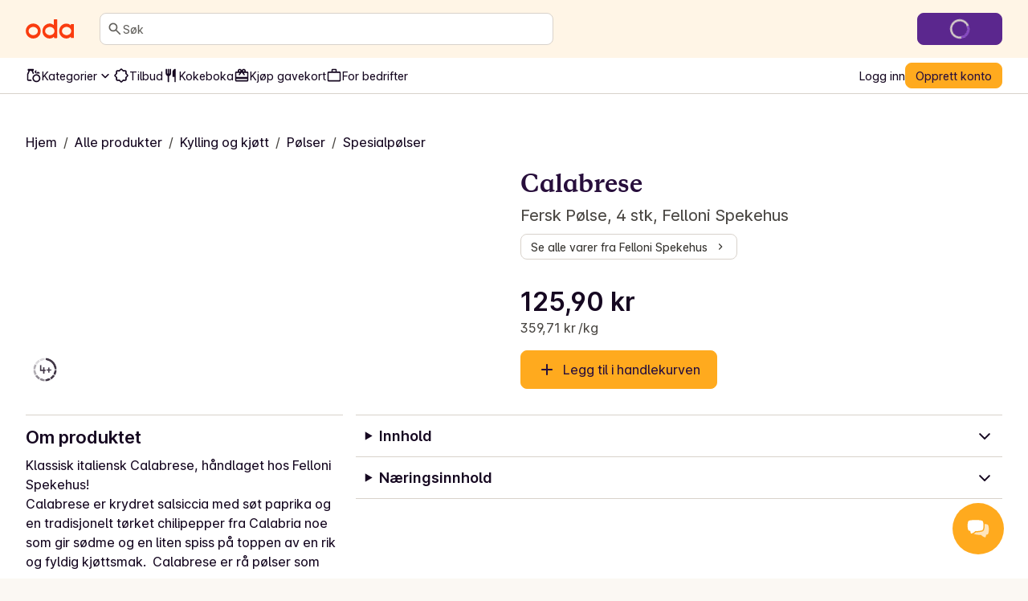

--- FILE ---
content_type: application/javascript; charset=UTF-8
request_url: https://oda.com/_next/static/chunks/23c7a38860cec2c7.js
body_size: 12284
content:
;!function(){try { var e="undefined"!=typeof globalThis?globalThis:"undefined"!=typeof global?global:"undefined"!=typeof window?window:"undefined"!=typeof self?self:{},n=(new e.Error).stack;n&&((e._debugIds|| (e._debugIds={}))[n]="38822314-e69a-40c2-ab82-827df059e345")}catch(e){}}();
(globalThis.TURBOPACK||(globalThis.TURBOPACK=[])).push(["object"==typeof document?document.currentScript:void 0,365777,(e,t,n)=>{t.exports=e.r(879466)},51524,e=>{e.v({skipToMainContentLink:"styles-module-scss-module__sf-K6q__skipToMainContentLink"})},547617,(e,t,n)=>{!function(){"use strict";var e={};e.d=function(t,n){for(var a in n)e.o(n,a)&&!e.o(t,a)&&Object.defineProperty(t,a,{enumerable:!0,get:n[a]})},e.o=function(e,t){return Object.prototype.hasOwnProperty.call(e,t)},e.r=function(e){"undefined"!=typeof Symbol&&Symbol.toStringTag&&Object.defineProperty(e,Symbol.toStringTag,{value:"Module"}),Object.defineProperty(e,"__esModule",{value:!0})},void 0!==e&&(e.ab="/ROOT/node_modules/next/dist/compiled/web-vitals/");var n={};e.r(n),e.d(n,{CLSThresholds:function(){return A},FCPThresholds:function(){return w},FIDThresholds:function(){return ee},INPThresholds:function(){return R},LCPThresholds:function(){return N},TTFBThresholds:function(){return K},onCLS:function(){return M},onFCP:function(){return T},onFID:function(){return et},onINP:function(){return Q},onLCP:function(){return W},onTTFB:function(){return G}});var a,i,r,s,o,u=-1,l=function(e){addEventListener("pageshow",function(t){t.persisted&&(u=t.timeStamp,e(t))},!0)},c=function(){var e=self.performance&&performance.getEntriesByType&&performance.getEntriesByType("navigation")[0];if(e&&e.responseStart>0&&e.responseStart<performance.now())return e},d=function(){var e=c();return e&&e.activationStart||0},h=function(e,t){var n=c(),a="navigate";return u>=0?a="back-forward-cache":n&&(document.prerendering||d()>0?a="prerender":document.wasDiscarded?a="restore":n.type&&(a=n.type.replace(/_/g,"-"))),{name:e,value:void 0===t?-1:t,rating:"good",delta:0,entries:[],id:"v4-".concat(Date.now(),"-").concat(Math.floor(0x82f79cd8fff*Math.random())+1e12),navigationType:a}},f=function(e,t,n){try{if(PerformanceObserver.supportedEntryTypes.includes(e)){var a=new PerformanceObserver(function(e){Promise.resolve().then(function(){t(e.getEntries())})});return a.observe(Object.assign({type:e,buffered:!0},n||{})),a}}catch(e){}},p=function(e,t,n,a){var i,r;return function(s){var o;t.value>=0&&(s||a)&&((r=t.value-(i||0))||void 0===i)&&(i=t.value,t.delta=r,o=t.value,t.rating=o>n[1]?"poor":o>n[0]?"needs-improvement":"good",e(t))}},g=function(e){requestAnimationFrame(function(){return requestAnimationFrame(function(){return e()})})},y=function(e){document.addEventListener("visibilitychange",function(){"hidden"===document.visibilityState&&e()})},m=function(e){var t=!1;return function(){t||(e(),t=!0)}},v=-1,_=function(){return"hidden"!==document.visibilityState||document.prerendering?1/0:0},b=function(e){"hidden"===document.visibilityState&&v>-1&&(v="visibilitychange"===e.type?e.timeStamp:0,P())},C=function(){addEventListener("visibilitychange",b,!0),addEventListener("prerenderingchange",b,!0)},P=function(){removeEventListener("visibilitychange",b,!0),removeEventListener("prerenderingchange",b,!0)},S=function(){return v<0&&(v=_(),C(),l(function(){setTimeout(function(){v=_(),C()},0)})),{get firstHiddenTime(){return v}}},E=function(e){document.prerendering?addEventListener("prerenderingchange",function(){return e()},!0):e()},w=[1800,3e3],T=function(e,t){t=t||{},E(function(){var n,a=S(),i=h("FCP"),r=f("paint",function(e){e.forEach(function(e){"first-contentful-paint"===e.name&&(r.disconnect(),e.startTime<a.firstHiddenTime&&(i.value=Math.max(e.startTime-d(),0),i.entries.push(e),n(!0)))})});r&&(n=p(e,i,w,t.reportAllChanges),l(function(a){n=p(e,i=h("FCP"),w,t.reportAllChanges),g(function(){i.value=performance.now()-a.timeStamp,n(!0)})}))})},A=[.1,.25],M=function(e,t){t=t||{},T(m(function(){var n,a=h("CLS",0),i=0,r=[],s=function(e){e.forEach(function(e){if(!e.hadRecentInput){var t=r[0],n=r[r.length-1];i&&e.startTime-n.startTime<1e3&&e.startTime-t.startTime<5e3?(i+=e.value,r.push(e)):(i=e.value,r=[e])}}),i>a.value&&(a.value=i,a.entries=r,n())},o=f("layout-shift",s);o&&(n=p(e,a,A,t.reportAllChanges),y(function(){s(o.takeRecords()),n(!0)}),l(function(){i=0,n=p(e,a=h("CLS",0),A,t.reportAllChanges),g(function(){return n()})}),setTimeout(n,0))}))},O=0,k=1/0,L=0,q=function(e){e.forEach(function(e){e.interactionId&&(k=Math.min(k,e.interactionId),O=(L=Math.max(L,e.interactionId))?(L-k)/7+1:0)})},I=function(){"interactionCount"in performance||a||(a=f("event",q,{type:"event",buffered:!0,durationThreshold:0}))},F=[],x=new Map,D=0,j=[],B=function(e){if(j.forEach(function(t){return t(e)}),e.interactionId||"first-input"===e.entryType){var t=F[F.length-1],n=x.get(e.interactionId);if(n||F.length<10||e.duration>t.latency){if(n)e.duration>n.latency?(n.entries=[e],n.latency=e.duration):e.duration===n.latency&&e.startTime===n.entries[0].startTime&&n.entries.push(e);else{var a={id:e.interactionId,latency:e.duration,entries:[e]};x.set(a.id,a),F.push(a)}F.sort(function(e,t){return t.latency-e.latency}),F.length>10&&F.splice(10).forEach(function(e){return x.delete(e.id)})}}},U=function(e){var t=self.requestIdleCallback||self.setTimeout,n=-1;return e=m(e),"hidden"===document.visibilityState?e():(n=t(e),y(e)),n},R=[200,500],Q=function(e,t){"PerformanceEventTiming"in self&&"interactionId"in PerformanceEventTiming.prototype&&(t=t||{},E(function(){I();var n,i,r=h("INP"),s=function(e){U(function(){e.forEach(B);var t,n=(t=Math.min(F.length-1,Math.floor(((a?O:performance.interactionCount||0)-D)/50)),F[t]);n&&n.latency!==r.value&&(r.value=n.latency,r.entries=n.entries,i())})},o=f("event",s,{durationThreshold:null!=(n=t.durationThreshold)?n:40});i=p(e,r,R,t.reportAllChanges),o&&(o.observe({type:"first-input",buffered:!0}),y(function(){s(o.takeRecords()),i(!0)}),l(function(){D=0,F.length=0,x.clear(),i=p(e,r=h("INP"),R,t.reportAllChanges)}))}))},N=[2500,4e3],$={},W=function(e,t){t=t||{},E(function(){var n,a=S(),i=h("LCP"),r=function(e){t.reportAllChanges||(e=e.slice(-1)),e.forEach(function(e){e.startTime<a.firstHiddenTime&&(i.value=Math.max(e.startTime-d(),0),i.entries=[e],n())})},s=f("largest-contentful-paint",r);if(s){n=p(e,i,N,t.reportAllChanges);var o=m(function(){$[i.id]||(r(s.takeRecords()),s.disconnect(),$[i.id]=!0,n(!0))});["keydown","click"].forEach(function(e){addEventListener(e,function(){return U(o)},!0)}),y(o),l(function(a){n=p(e,i=h("LCP"),N,t.reportAllChanges),g(function(){i.value=performance.now()-a.timeStamp,$[i.id]=!0,n(!0)})})}})},K=[800,1800],H=function e(t){document.prerendering?E(function(){return e(t)}):"complete"!==document.readyState?addEventListener("load",function(){return e(t)},!0):setTimeout(t,0)},G=function(e,t){t=t||{};var n=h("TTFB"),a=p(e,n,K,t.reportAllChanges);H(function(){var i=c();i&&(n.value=Math.max(i.responseStart-d(),0),n.entries=[i],a(!0),l(function(){(a=p(e,n=h("TTFB",0),K,t.reportAllChanges))(!0)}))})},z={passive:!0,capture:!0},V=new Date,X=function(e,t){i||(i=t,r=e,s=new Date,Z(removeEventListener),J())},J=function(){if(r>=0&&r<s-V){var e={entryType:"first-input",name:i.type,target:i.target,cancelable:i.cancelable,startTime:i.timeStamp,processingStart:i.timeStamp+r};o.forEach(function(t){t(e)}),o=[]}},Y=function(e){if(e.cancelable){var t,n,a,i=(e.timeStamp>1e12?new Date:performance.now())-e.timeStamp;"pointerdown"==e.type?(t=function(){X(i,e),a()},n=function(){a()},a=function(){removeEventListener("pointerup",t,z),removeEventListener("pointercancel",n,z)},addEventListener("pointerup",t,z),addEventListener("pointercancel",n,z)):X(i,e)}},Z=function(e){["mousedown","keydown","touchstart","pointerdown"].forEach(function(t){return e(t,Y,z)})},ee=[100,300],et=function(e,t){t=t||{},E(function(){var n,a=S(),s=h("FID"),u=function(e){e.startTime<a.firstHiddenTime&&(s.value=e.processingStart-e.startTime,s.entries.push(e),n(!0))},c=function(e){e.forEach(u)},d=f("first-input",c);n=p(e,s,ee,t.reportAllChanges),d&&(y(m(function(){c(d.takeRecords()),d.disconnect()})),l(function(){n=p(e,s=h("FID"),ee,t.reportAllChanges),o=[],r=-1,i=null,Z(addEventListener),o.push(u),J()}))})};t.exports=n}()},420018,(e,t,n)=>{"use strict";Object.defineProperty(n,"__esModule",{value:!0}),Object.defineProperty(n,"useReportWebVitals",{enumerable:!0,get:function(){return r}});let a=e.r(191788),i=e.r(547617);function r(e){(0,a.useEffect)(()=>{(0,i.onCLS)(e),(0,i.onFID)(e),(0,i.onLCP)(e),(0,i.onINP)(e),(0,i.onFCP)(e),(0,i.onTTFB)(e)},[e])}("function"==typeof n.default||"object"==typeof n.default&&null!==n.default)&&void 0===n.default.__esModule&&(Object.defineProperty(n.default,"__esModule",{value:!0}),Object.assign(n.default,n),t.exports=n.default)},133291,(e,t,n)=>{t.exports=e.r(420018)},316027,e=>{"use strict";var t,n=e.i(391398),a=e.i(191788),i=e.i(408122),r=e.i(358280),s=e.i(350461),o=e.i(492363),u=e.i(456298);function l(e){return e}function c(e){return e.state.isPaused}function d(e){return"success"===e.state.status}function h(e){return!0}function f(e,t,n){if("object"!=typeof t||null===t)return;let a=e.getMutationCache(),i=e.getQueryCache(),r=n?.defaultOptions?.deserializeData??e.getDefaultOptions().hydrate?.deserializeData??l,s=t.mutations||[],c=t.queries||[];s.forEach(({state:t,...i})=>{a.build(e,{...e.getDefaultOptions().hydrate?.mutations,...n?.defaultOptions?.mutations,...i},t)}),c.forEach(({queryKey:t,state:a,queryHash:s,meta:l,promise:c,dehydratedAt:d})=>{let h=c?(0,o.tryResolveSync)(c):void 0,f=void 0===a.data?h?.data:a.data,p=void 0===f?f:r(f),g=i.get(s),y=g?.state.status==="pending",m=g?.state.fetchStatus==="fetching";if(g){let e=h&&void 0!==d&&d>g.state.dataUpdatedAt;if(a.dataUpdatedAt>g.state.dataUpdatedAt||e){let{fetchStatus:e,...t}=a;g.setState({...t,data:p})}}else g=i.build(e,{...e.getDefaultOptions().hydrate?.queries,...n?.defaultOptions?.queries,queryKey:t,queryHash:s,meta:l},{...a,data:p,fetchStatus:"idle",status:void 0!==p?"success":a.status});c&&!y&&!m&&(void 0===d||d>g.state.dataUpdatedAt)&&g.fetch(void 0,{initialPromise:Promise.resolve(c).then(r)}).catch(u.noop)})}var p=e.i(285700),g=({children:e,options:t={},state:n,queryClient:i})=>{let r=(0,p.useQueryClient)(i),s=a.useRef(t);a.useEffect(()=>{s.current=t});let o=a.useMemo(()=>{if(n){if("object"!=typeof n)return;let e=r.getQueryCache(),t=n.queries||[],a=[],i=[];for(let n of t){let t=e.get(n.queryHash);t?(n.state.dataUpdatedAt>t.state.dataUpdatedAt||n.promise&&"pending"!==t.state.status&&"fetching"!==t.state.fetchStatus&&void 0!==n.dehydratedAt&&n.dehydratedAt>t.state.dataUpdatedAt)&&i.push(n):a.push(n)}if(a.length>0&&f(r,{queries:a},s.current),i.length>0)return i}},[r,n]);return a.useEffect(()=>{o&&f(r,{queries:o},s.current)},[r,o]),e},y=function(){return null},m=e.i(757965),v=e.i(365777),_=e.i(168489),b=e.i(203828),C=e.i(364116),P=e.i(146582),S=e.i(553846),E=e.i(354327),w=e.i(133238),T=e.i(392919),A=e.i(789132),M=e.i(252954),O=e.i(661067),k=e.i(172635);let L="tienda_web",q=({features:e,deviceId:t,children:i,user:r})=>{let{country:s}=(0,w.useLocale)(),{PUBLIC_RUNTIME_NUBE_ENV:o}=(0,M.usePublicRuntimeConfig)(),u="prod"!==o,l=(0,a.useMemo)(()=>new A.GrowthBook({trackingCallback:F,enableDevMode:u,attributes:(({country:e,deviceId:t,user:n})=>{let a;return{web:!0,ios:!1,android:!1,site:e.toUpperCase(),tenant:"no",deviceId:t,...n?{hashedUserId:(a=n).hashedUserId,userGroupId:a.isOrganization?null:1,alphauser:a.isAlphaTester,betauser:a.isBetaTester,staffuser:a.isStaff}:{}}})({country:s,deviceId:t,user:r})}).initSync({payload:{features:e??{}}}),[]);return(0,n.jsx)(T.GrowthBookProvider,{growthbook:l,children:i})},I=({features:e,deviceId:t,children:a})=>{let{user:i}=(0,O.useCurrentUser)();return(0,n.jsx)(q,{features:e,deviceId:t,user:i??null,children:a})},F=async(t,n)=>{k.isServer||(0,(await e.A(918572)).trackStructEvent)({category:"user:experiment",action:"experiment_viewed",context:[{schema:"iglu:com.oda/experiment_variation_context/jsonschema/1-0-1",data:{experiment_name:t.key,experiment_key:t.key,variation_name:String(n.value),variation_key:n.variationId.toString(),variation_value:String(n.value)}}]},[L])};var x=e.i(109918),D=e.i(51524);let j=()=>(0,n.jsx)(x.default,{as:C.Link,variant:"secondary",href:"#main-content",className:D.default.skipToMainContentLink,children:(0,n.jsx)(r.Trans,{message:"Skip to main content",id:"accessibility.navigation.skip-to-main-content-cta"})});var B=e.i(527500),U=e.i(372575),R=e.i(778354);let Q=()=>{let{country:e}=(0,w.useLocale)(),{user:t}=(0,O.useCurrentUser)();return(0,U.isCountrySupported)(e)?(0,n.jsx)(R.default,{user:t,country:e}):null},N=(0,_.default)(()=>e.A(645473),{loadableGenerated:{modules:[5620]},ssr:!1}),$=["/legal/"],W=()=>{let{user:e}=(0,O.useCurrentUser)(),{pathname:t}=(0,b.useRouter)(),i=(0,T.useFeatureIsOn)("mathem_dark_mode");if((0,a.useEffect)(()=>{document.body.classList.toggle("custom-dark-mode",i)},[i]),!e?.onboardingUrl||$.find(e=>t.includes(e)))return null;let{onboardingUrl:r}=e;return(0,n.jsx)(N,{onboardingUrl:r})};var K=e.i(275885);let H=()=>{let{user:e}=(0,O.useCurrentUser)();return(0,a.useEffect)(()=>{e?.hashedUserId&&K.setUser({id:e.hashedUserId})},[e?.hashedUserId]),null};var G=e.i(684303),z=e.i(706276),V=e.i(736203);let X=(0,a.createContext)({tracker:null,enabled:!1}),J=!1,Y=null,Z=e=>{let{snowplowData:i,children:r,user:s}=e,o=(0,V.useIsWebview)(),u=(0,a.useRef)(Y),{PUBLIC_RUNTIME_SNOWPLOW_APP_ID:l,PUBLIC_RUNTIME_SNOWPLOW_COLLECTOR_URL:c}=(0,M.usePublicRuntimeConfig)();if(!(l&&c))return(0,n.jsx)(X.Provider,{value:{enabled:!1,tracker:null},children:r});if(!u.current&&!J&&!Y&&!k.isServer){var d;if(u.current=Y=(0,G.newTracker)(L,c,{appId:l,contexts:{webPage:!0},cookieSameSite:"Lax",cookieSecure:!0,discoverRootDomain:!0,platform:"web",plugins:[(d=function(){var e,n,a=navigator.userAgentData;a&&(e={isMobile:a.mobile,brands:(Array.isArray(n=a.brands)?n:"[object Object]"===Object.prototype.toString.call(n)?Object.keys(n).map(function(e){return n[e]}):[]).map(function(e){return{brand:e.brand,version:e.version}})},"boolean"!=typeof e.isMobile||!Array.isArray(e.brands)||0===e.brands.length||e.brands.some(function(e){return"string"!=typeof e.brand||"string"!=typeof e.version})||(t=e))},{activateBrowserPlugin:function(){t||d()},contexts:function(){return t?[{schema:"iglu:org.ietf/http_client_hints/jsonschema/1-0-0",data:t}]:[]}}),(0,z.LinkClickTrackingPlugin)()],respectDoNotTrack:!0,stateStorageStrategy:o?"none":"cookieAndLocalStorage",maxLocalStorageQueueSize:500})??null,!o)try{let e=localStorage.getItem("snowplowOutQueue_tienda_web"),t=e?JSON.parse(e):{};localStorage.setItem("snowplowOutQueue_tienda_web",JSON.stringify(t))}catch(e){e instanceof Error&&"QuotaExceededError"===e.name&&(K.captureMessage("Snowplow localStorage quota exceeded",{level:"error"}),Y?.flushBuffer(),localStorage.setItem("snowplowOutQueue_tienda_web",JSON.stringify([])))}i&&(0,G.addGlobalContexts)([{schema:"iglu:com.oda/user_context/jsonschema/1-0-0",data:{region:i.region,language:i.language,jurisdiction:i.jurisdiction}}],[L]),(0,G.setUserId)(s?.hashedUserId,[L]),J=!0}return(0,n.jsx)(X.Provider,{value:{tracker:u.current,enabled:!0},children:r})};function ee(e){let{user:t}=(0,O.useCurrentUser)();return(0,n.jsx)(Z,{...e,user:t})}function et(){var e;let t,{tracker:n,enabled:i}=(0,a.useContext)(X);return e=()=>{!k.isServer&&i&&n&&(0,G.trackPageView)({},[n.id])},t=(0,b.useRouter)(),(0,a.useEffect)(()=>{let n=t=>{e(t)};return t.events.on("routeChangeComplete",n),()=>{t.events.off("routeChangeComplete",n)}},[t.events]),(0,a.useEffect)(()=>{e(t.asPath)},[]),null}var en=e.i(713080);let ea=class{state=null;ttl;lastUpdatedAt;updater;constructor({updater:e,ttl:t}){this.ttl=t,this.lastUpdatedAt=Date.now(),this.updater=e}isOutdated=()=>Date.now()-this.lastUpdatedAt>=this.ttl;update=async()=>{try{this.state=await this.updater(),this.lastUpdatedAt=Date.now()}catch(e){(0,en.getLogger)()?.error(`Failed to update cache: ${e}`)}};read=async()=>((!this.state||this.isOutdated())&&await this.update(),this.state)};class ei{tll;map=new Map;constructor(e){this.tll=e}has(e){return this.map.has(e)}set(e,t){this.map.has(e)||this.map.set(e,new ea({ttl:this.tll,updater:t}))}read(e){let t=this.map.get(e);return t?.read()}}var er=e.i(146528);let es=async(e,t,n)=>{let a=(0,S.startTracing)("graphql.sanity.getEditorialPagesWithPageSubject"),i={site:{code:{eq:e}},page_subject:{is_defined:!0},language:{code:{eq:t}}},r=`
    query AllEditorialPagesWithSubject($filter: EditorialPageFilter) {
      allEditorialPage(where: $filter, sort: { _updatedAt: DESC }) {
        pageSubject: page_subject
        slug {
          current
        }
        title
      }
    }
  `;try{let e=await (0,S.runWithSpan)(a,()=>(0,er.query)(r,{variables:{filter:i},token:n}));if(!e.data)return null;return eo(e.data)}catch(e){return K.captureException(e),null}finally{(0,S.endTracing)(a)}},eo=e=>e.allEditorialPage.reduce((e,t)=>{let{pageSubject:n}=t;return eu(n)&&(e[n]=t),e},{}),eu=e=>"string"==typeof e&&ed.includes(e),el=new ei(3e5),ec=async(e,t,n)=>{let a=(0,S.startTracing)("getSubjectEditorialPagesCached");try{let a=`${e}-${t}`;return el.has(a)||el.set(a,async()=>es(e,t,n)),el.read(a)??null}finally{(0,S.endTracing)(a)}},ed=["pricing","concept","quality","privacy_policy","terms_and_conditions","how_to_order","frequently_asked_questions","bottle_deposits","unattended_delivery","organization","gift_cards"],eh=`
  fragment AppBadgesFields on AppStoreBadge {
    _id
    _type
    title
    image {
      asset {
        url
      }
    }
    imageAlt: image_alt
    href
    text
  }
`,ef=`
  fragment CertificationBadgeFields on CertificationBadge {
    _id
    _type
    title
    image {
      asset {
        url
      }
    }
    imageAlt: image_alt
    href
    text
  }
`,ep=`
  fragment CustomerServiceChatLinkFields on CustomerServiceChatLink {
    __typename
    _key
  }
`,eg=`
  fragment EmailLinkFields on EmailLink {
    __typename
    _key
    href
  }
`,ey=`
  fragment FileFields on File {
    __typename
    _key
    asset {
      _id
      __typename
      url
      originalFilename
    }
  }
`,em=`
  fragment LinkFields on Link {
    __typename
    _key
    link {
      ...PageLinkFields
      ...UrlLinkFields
      ...RelativeLinkFields
      ...EmailLinkFields
      ...PhoneNumberLinkFields
      ...RecipeFields
      ...ProductFields
      ...FileFields
      ...CustomerServiceChatLinkFields
    }
    linkDisplayText: link_display_text
  }
`,ev=`
  fragment LinkGroupFields on LinkGroup {
    _key
    heading
    links {
      ...LinkFields
    }
  }
`,e_=`
  fragment PageLinkFields on PageLink {
    __typename
    _key
    page {
      ... on EditorialPage {
        _type
        title
        slug {
          current
        }
        content_type
        mainImage: main_image {
          ...SanityImageAssetFields
        }
        mainImageCaption: main_image_caption
      }
      ... on Page {
        _type
        title
        slug {
          current
        }
      }
    }
  }
`,eb=`
  fragment PaymentMethodBadgeFields on PaymentMethodBadge {
    _id
    _type
    title
    image {
      asset {
        url
      }
    }
    imageAlt: image_alt
    href
    text
  }
`,eC=`
  fragment PhoneNumberLinkFields on PhoneNumberLink {
    __typename
    _key
    href
  }
`,eP=`
  fragment ProductFields on Product {
    __typename
    _key
    product {
      ...TiendaEntityReferenceFields
    }
  }
`,eS=`
  fragment RecipeFields on Recipe {
    __typename
    _key
    recipe {
      ...TiendaEntityReferenceFields
    }
  }
`,eE=`
  fragment RelativeLinkFields on RelativeLink {
    __typename
    _key
    relativePath: relative_path
  }
`,ew=`
  fragment SocialMediaBadgeFields on SocialMediaBadge {
    _id
    _type
    title
    image {
      asset {
        url
      }
    }
    imageAlt: image_alt
    href
    text
  }
`;var eT=e.i(583148);let eA=`
  fragment TiendaEntityReferenceFields on TiendaEntityReference {
    __typename
    _key
    id
    metadata {
      ...TiendaEntityReferenceMetadataFields
    }
  }
`,eM=`
  fragment TiendaEntityReferenceMetadataFields on TiendaEntityReferenceMetadata {
    __typename
    _key
    title
    image_url
  }
`,eO=`
  fragment UrlLinkFields on UrlLink {
    __typename
    _key
    href
  }
`,ek=async(e,t,n)=>{let a=(0,S.startTracing)("graphql.sanity.getPageData"),i={site:{code:{eq:e}},language:{code:{eq:t}}},r={language:{code:{eq:t}}},s={language:{code:{eq:t}}},o={language:{code:{eq:t}}},u={language:{code:{eq:t}}},l={site:{code:{eq:e}},language:{code:{eq:t}},page_subject:{in:["terms_and_conditions","privacy_policy"]}};try{let e=`
      query AllFooter(
        $footerFilter: FooterFilter
        $appStoreBadgeFilter: AppStoreBadgeFilter
        $paymentMethodBadgeFilter: PaymentMethodBadgeFilter
        $certificationBadgeFilter: CertificationBadgeFilter
        $socialMediaBadgeFilter: SocialMediaBadgeFilter
        $legalPageFilter: PageFilter
      ) {
        allAppStoreBadge(
          where: $appStoreBadgeFilter
          sort: { _updatedAt: DESC }
        ) {
          ...AppBadgesFields
        }
        allPaymentMethodBadge(
          where: $paymentMethodBadgeFilter
          sort: { _updatedAt: DESC }
        ) {
          ...PaymentMethodBadgeFields
        }
        allCertificationBadge(
          where: $certificationBadgeFilter
          sort: { _updatedAt: DESC }
        ) {
          ...CertificationBadgeFields
        }
        allSocialMediaBadge(
          where: $socialMediaBadgeFilter
          sort: { _updatedAt: DESC }
        ) {
          ...SocialMediaBadgeFields
        }
        allPage(where: $legalPageFilter, sort: { _updatedAt: DESC }) {
          _type
          _id
          slug {
            current
          }
          title
        }
        allFooter(where: $footerFilter, sort: { _updatedAt: DESC }) {
          _type
          _id
          toggleAppStoreBadges: toggle_appstore_badges
          linkGroups: link_groups {
            ...LinkGroupFields
          }
        }
      }
      ${eh}
      ${eb}
      ${ef}
      ${ew}
      ${ev}
      ${eT.SanityImageAssetFields}
      ${em}
      ${e_}
      ${eO}
      ${eE}
      ${eC}
      ${eg}
      ${eS}
      ${eP}
      ${ey}
      ${ep}
      ${eA}
      ${eM}
    `;return(await (0,S.runWithSpan)(a,()=>er.query(e,{variables:{footerFilter:i,appStoreBadgeFilter:r,paymentMethodBadgeFilter:s,certificationBadgeFilter:o,socialMediaBadgeFilter:u,legalPageFilter:l},token:n}))).data}finally{(0,S.endTracing)(a)}},eL=new ei(3e5),eq=async(e,t,n)=>{let a=(0,S.startTracing)("getPageDataCached");try{let a=`${e}-${t}`;eL.has(a)||eL.set(a,()=>ek(e,t,n));let i=await eL.read(a);return i||(0,en.getLogger)()?.error(`getPageDataCached: state is undefined for key: ${a}`),i??null}finally{(0,S.endTracing)(a)}},eI=async e=>await (0,S.startActiveTracing)("graphql.sanity.getSiteSettings",async()=>{var t;let n=`
        query SiteSettings($code: String!) {
          allSite(
            where: { code: { eq: $code } }
            limit: 1
            sort: { _updatedAt: DESC }
          ) {
            siteName: site_name
            siteDomain: site_domain
            appleItunesApp: apple_itunes_app
          }
        }
      `,{data:a}=await er.query(n,{variables:{code:e}});return a?.allSite?Array.isArray(t=a.allSite)&&0!==t.length?t[0]:null:((0,en.getLogger)()?.error(`Couldn't find Site document with code ${e}`),null)}),eF=new ei(3e5),ex=async e=>{let t=(0,S.startTracing)("getSiteSettingsCached");try{return eF.has(e)||eF.set(e,async()=>eI(e)),eF.read(e)??null}finally{(0,S.endTracing)(t)}};var eD=e.i(942475);let ej=(0,a.createContext)(void 0),eB=({children:e,initialValue:t})=>{let[i,r]=(0,a.useState)(t);return(0,n.jsx)(ej.Provider,{value:[i,r],children:e})};var eU=e.i(715085),eR=e.i(689083),eQ=e.i(72784),eN=e.i(526799),e$=e.i(748280),eW=e.i(203771);let eK=async(e,t)=>{throw Error("Tried to call fetchGrowthbookConfig from client.")},eH=new ei(3e4),eG=async(e,t)=>{let n=(0,S.startTracing)("fetchGrowthbookConfigCached");try{let n=`${e}-${t}`;if(!(0,U.isCountrySupported)(e))return Promise.resolve({});return eH.has(n)||eH.set(n,async()=>eK(e,t)),eH.read(n)??null}finally{(0,S.endTracing)(n)}};var ez=e.i(811910);let eV=async e=>{let t=(0,ez.getTiendaRestClient)(),n=await t.get("tracking/snowplow-context/",{headers:e});return(0,eW.camelizeKeys)(n)};var eX=e.i(300676);let eJ=(e="")=>e.includes("Tienda_Android")||e.includes("Tienda_iOS"),eY=s.default.env.PUBLIC_RUNTIME_NUBE_ENV,eZ=void 0!==eY&&eY.length>0,e0="PUBLIC_RUNTIME_",e1={PUBLIC_RUNTIME_SNOWPLOW_APP_ID:s.default.env.PUBLIC_RUNTIME_SNOWPLOW_APP_ID,PUBLIC_RUNTIME_SNOWPLOW_COLLECTOR_URL:s.default.env.PUBLIC_RUNTIME_SNOWPLOW_COLLECTOR_URL,PUBLIC_RUNTIME_NUBE_ENV:eY,PUBLIC_RUNTIME_DIXA_MESSENGER_ID:s.default.env.PUBLIC_RUNTIME_DIXA_MESSENGER_ID,PUBLIC_RUNTIME_MAPBOX_ACCESS_TOKEN:s.default.env.PUBLIC_RUNTIME_MAPBOX_ACCESS_TOKEN,PUBLIC_RUNTIME_GTM_ENABLED:s.default.env.PUBLIC_RUNTIME_GTM_ENABLED};var e8=e.i(451048),e5=e.i(465235),e3=e.i(948123),e7=e.i(895564),e2=class extends e7.Subscribable{constructor(e={}){super(),this.config=e,this.#e=new Set,this.#t=new Map,this.#n=0}#e;#t;#n;build(e,t,n){let a=new e3.Mutation({client:e,mutationCache:this,mutationId:++this.#n,options:e.defaultMutationOptions(t),state:n});return this.add(a),a}add(e){this.#e.add(e);let t=e4(e);if("string"==typeof t){let n=this.#t.get(t);n?n.push(e):this.#t.set(t,[e])}this.notify({type:"added",mutation:e})}remove(e){if(this.#e.delete(e)){let t=e4(e);if("string"==typeof t){let n=this.#t.get(t);if(n)if(n.length>1){let t=n.indexOf(e);-1!==t&&n.splice(t,1)}else n[0]===e&&this.#t.delete(t)}}this.notify({type:"removed",mutation:e})}canRun(e){let t=e4(e);if("string"!=typeof t)return!0;{let n=this.#t.get(t),a=n?.find(e=>"pending"===e.state.status);return!a||a===e}}runNext(e){let t=e4(e);if("string"!=typeof t)return Promise.resolve();{let n=this.#t.get(t)?.find(t=>t!==e&&t.state.isPaused);return n?.continue()??Promise.resolve()}}clear(){e5.notifyManager.batch(()=>{this.#e.forEach(e=>{this.notify({type:"removed",mutation:e})}),this.#e.clear(),this.#t.clear()})}getAll(){return Array.from(this.#e)}find(e){let t={exact:!0,...e};return this.getAll().find(e=>(0,u.matchMutation)(t,e))}findAll(e={}){return this.getAll().filter(t=>(0,u.matchMutation)(e,t))}notify(e){e5.notifyManager.batch(()=>{this.listeners.forEach(t=>{t(e)})})}resumePausedMutations(){let e=this.getAll().filter(e=>e.state.isPaused);return e5.notifyManager.batch(()=>Promise.all(e.map(e=>e.continue().catch(u.noop))))}};function e4(e){return e.options.scope?.id}var e6=e.i(84813),e9=e7,te=class extends e9.Subscribable{constructor(e={}){super(),this.config=e,this.#a=new Map}#a;build(e,t,n){let a=t.queryKey,i=t.queryHash??(0,u.hashQueryKeyByOptions)(a,t),r=this.get(i);return r||(r=new e6.Query({client:e,queryKey:a,queryHash:i,options:e.defaultQueryOptions(t),state:n,defaultOptions:e.getQueryDefaults(a)}),this.add(r)),r}add(e){this.#a.has(e.queryHash)||(this.#a.set(e.queryHash,e),this.notify({type:"added",query:e}))}remove(e){let t=this.#a.get(e.queryHash);t&&(e.destroy(),t===e&&this.#a.delete(e.queryHash),this.notify({type:"removed",query:e}))}clear(){e5.notifyManager.batch(()=>{this.getAll().forEach(e=>{this.remove(e)})})}get(e){return this.#a.get(e)}getAll(){return[...this.#a.values()]}find(e){let t={exact:!0,...e};return this.getAll().find(e=>(0,u.matchQuery)(t,e))}findAll(e={}){let t=this.getAll();return Object.keys(e).length>0?t.filter(t=>(0,u.matchQuery)(e,t)):t}notify(e){e5.notifyManager.batch(()=>{this.listeners.forEach(t=>{t(e)})})}onFocus(){e5.notifyManager.batch(()=>{this.getAll().forEach(e=>{e.onFocus()})})}onOnline(){e5.notifyManager.batch(()=>{this.getAll().forEach(e=>{e.onOnline()})})}},tt=e.i(879971),tn=e.i(490140),ta=e.i(351773),ti=class{#i;#r;#s;#o;#u;#l;#c;#d;constructor(e={}){this.#i=e.queryCache||new te,this.#r=e.mutationCache||new e2,this.#s=e.defaultOptions||{},this.#o=new Map,this.#u=new Map,this.#l=0}mount(){this.#l++,1===this.#l&&(this.#c=tt.focusManager.subscribe(async e=>{e&&(await this.resumePausedMutations(),this.#i.onFocus())}),this.#d=tn.onlineManager.subscribe(async e=>{e&&(await this.resumePausedMutations(),this.#i.onOnline())}))}unmount(){this.#l--,0===this.#l&&(this.#c?.(),this.#c=void 0,this.#d?.(),this.#d=void 0)}isFetching(e){return this.#i.findAll({...e,fetchStatus:"fetching"}).length}isMutating(e){return this.#r.findAll({...e,status:"pending"}).length}getQueryData(e){let t=this.defaultQueryOptions({queryKey:e});return this.#i.get(t.queryHash)?.state.data}ensureQueryData(e){let t=this.defaultQueryOptions(e),n=this.#i.build(this,t),a=n.state.data;return void 0===a?this.fetchQuery(e):(e.revalidateIfStale&&n.isStaleByTime((0,u.resolveStaleTime)(t.staleTime,n))&&this.prefetchQuery(t),Promise.resolve(a))}getQueriesData(e){return this.#i.findAll(e).map(({queryKey:e,state:t})=>[e,t.data])}setQueryData(e,t,n){let a=this.defaultQueryOptions({queryKey:e}),i=this.#i.get(a.queryHash),r=i?.state.data,s=(0,u.functionalUpdate)(t,r);if(void 0!==s)return this.#i.build(this,a).setData(s,{...n,manual:!0})}setQueriesData(e,t,n){return e5.notifyManager.batch(()=>this.#i.findAll(e).map(({queryKey:e})=>[e,this.setQueryData(e,t,n)]))}getQueryState(e){let t=this.defaultQueryOptions({queryKey:e});return this.#i.get(t.queryHash)?.state}removeQueries(e){let t=this.#i;e5.notifyManager.batch(()=>{t.findAll(e).forEach(e=>{t.remove(e)})})}resetQueries(e,t){let n=this.#i;return e5.notifyManager.batch(()=>(n.findAll(e).forEach(e=>{e.reset()}),this.refetchQueries({type:"active",...e},t)))}cancelQueries(e,t={}){let n={revert:!0,...t};return Promise.all(e5.notifyManager.batch(()=>this.#i.findAll(e).map(e=>e.cancel(n)))).then(u.noop).catch(u.noop)}invalidateQueries(e,t={}){return e5.notifyManager.batch(()=>(this.#i.findAll(e).forEach(e=>{e.invalidate()}),e?.refetchType==="none")?Promise.resolve():this.refetchQueries({...e,type:e?.refetchType??e?.type??"active"},t))}refetchQueries(e,t={}){let n={...t,cancelRefetch:t.cancelRefetch??!0};return Promise.all(e5.notifyManager.batch(()=>this.#i.findAll(e).filter(e=>!e.isDisabled()&&!e.isStatic()).map(e=>{let t=e.fetch(void 0,n);return n.throwOnError||(t=t.catch(u.noop)),"paused"===e.state.fetchStatus?Promise.resolve():t}))).then(u.noop)}fetchQuery(e){let t=this.defaultQueryOptions(e);void 0===t.retry&&(t.retry=!1);let n=this.#i.build(this,t);return n.isStaleByTime((0,u.resolveStaleTime)(t.staleTime,n))?n.fetch(t):Promise.resolve(n.state.data)}prefetchQuery(e){return this.fetchQuery(e).then(u.noop).catch(u.noop)}fetchInfiniteQuery(e){return e.behavior=(0,ta.infiniteQueryBehavior)(e.pages),this.fetchQuery(e)}prefetchInfiniteQuery(e){return this.fetchInfiniteQuery(e).then(u.noop).catch(u.noop)}ensureInfiniteQueryData(e){return e.behavior=(0,ta.infiniteQueryBehavior)(e.pages),this.ensureQueryData(e)}resumePausedMutations(){return tn.onlineManager.isOnline()?this.#r.resumePausedMutations():Promise.resolve()}getQueryCache(){return this.#i}getMutationCache(){return this.#r}getDefaultOptions(){return this.#s}setDefaultOptions(e){this.#s=e}setQueryDefaults(e,t){this.#o.set((0,u.hashKey)(e),{queryKey:e,defaultOptions:t})}getQueryDefaults(e){let t=[...this.#o.values()],n={};return t.forEach(t=>{(0,u.partialMatchKey)(e,t.queryKey)&&Object.assign(n,t.defaultOptions)}),n}setMutationDefaults(e,t){this.#u.set((0,u.hashKey)(e),{mutationKey:e,defaultOptions:t})}getMutationDefaults(e){let t=[...this.#u.values()],n={};return t.forEach(t=>{(0,u.partialMatchKey)(e,t.mutationKey)&&Object.assign(n,t.defaultOptions)}),n}defaultQueryOptions(e){if(e._defaulted)return e;let t={...this.#s.queries,...this.getQueryDefaults(e.queryKey),...e,_defaulted:!0};return t.queryHash||(t.queryHash=(0,u.hashQueryKeyByOptions)(t.queryKey,t)),void 0===t.refetchOnReconnect&&(t.refetchOnReconnect="always"!==t.networkMode),void 0===t.throwOnError&&(t.throwOnError=!!t.suspense),!t.networkMode&&t.persister&&(t.networkMode="offlineFirst"),t.queryFn===u.skipToken&&(t.enabled=!1),t}defaultMutationOptions(e){return e?._defaulted?e:{...this.#s.mutations,...e?.mutationKey&&this.getMutationDefaults(e.mutationKey),...e,_defaulted:!0}}clear(){this.#i.clear(),this.#r.clear()}};let tr=["email","password","username"];var ts=e.i(122958),to=e.i(990541),tu=e.i(954469);ts.client.setConfig({baseUrl:"",headers:(0,tu.setTiendaApiHeaders)({"X-Requested-Case":"camel"})}),ts.client.interceptors.response.use(async(e,t)=>{if(e.ok||!1===t.throwOnError)return e;throw await tl(e,t.method)});let tl=async(e,t)=>{let n,a,i=[];try{let t=await e.json();i=t?.errors||[],n=t?.field_errors}catch(e){}try{a=new URL(e.url)}catch(e){}return new to.APIError(e.status,`${t} ${a?a.pathname:e.url} ${e.status} - ${e.statusText}`,i,n)},tc=e=>(ts.client.setConfig({headers:e}),new ti({defaultOptions:{queries:{refetchOnWindowFocus:!1,staleTime:5e3}},queryCache:new te({onError:(e,t)=>{e8.withScope(n=>{n.setTag("queryKey",t.options.queryKey?.toString()),K.captureException(e)})}}),mutationCache:new e2({onError:(e,t,n,a)=>{let i,r=t?(i={...t},tr.forEach(e=>{i[e]&&(i[e]="__hidden_data__")}),i):null;e8.withScope(t=>{t.setTag("mutationVariables",JSON.stringify(r)),K.captureException(e)})}})}));var td=e.i(133291),th=e.i(202102),tf=e.i(842754);let tp=new Set,tg=()=>{if(tp.size>0){let e;e={cls:null,fid:null,lcp:null,fcp:null,inp:null,ttfb:null,navigationType:null},tp.forEach(t=>{switch(t.name){case"CLS":e.cls=t.value;break;case"FCP":e.fcp=t.value;break;case"FID":e.fid=t.value;break;case"LCP":e.lcp=t.value;break;case"INP":e.inp=t.value;break;case"TTFB":e.ttfb=t.value}}),(0,G.trackSelfDescribingEvent)({event:{schema:"iglu:com.snowplowanalytics.snowplow/web_vitals/jsonschema/1-0-0",data:e}},[L]),tp.clear()}},ty=(0,k.getTiendaHostname)();var tm=e.i(696491);let tv=(0,_.default)(()=>e.A(50987),{loadableGenerated:{modules:[883230]},ssr:!1}),t_=({Component:e,pageProps:t,footer:s,siteSettings:o,features:u,deviceId:l,isWebview:c,catalog:d,snowplowData:h,initialHydratedState:f,subjectPages:v,publicRuntimeConfig:_})=>{let S=(0,b.useRouter)(),{site:E}=(0,tm.default)(S.query,"site"),T=a.default.useRef(void 0);if(!T.current){let{country:e,language:t}=(0,eN.getCountryAndLanguageFromQueryParams)({site:E});T.current=tc({"x-country":e,"x-language":t})}let{messages:A}=d;(e=>{let t=(0,b.useRouter)(),{language:n}=(0,eN.getCountryAndLanguageFromQueryParams)(t.query);return i.i18n.locale||i.i18n.loadAndActivate({locale:n,messages:e}),(0,a.useEffect)(()=>{n!==i.i18n.locale&&i.i18n.loadAndActivate({locale:n,messages:e})},[n]),i.i18n})(A);let{footer:O,dehydratedState:k,...L}=t,q=(0,m.default)(f??{},k??{});if((e=>{let{pathname:t}=(0,b.useRouter)(),n=(0,a.useRef)(t);(0,td.useReportWebVitals)(a=>{e&&t===n.current&&((e,t)=>{var n={labels:{app:`tienda-web-${th.tenant}`,view:e},vital:{name:t.name,value:t.value}};let a=`${ty}${tf.TIENDA_API}metrics/vitals`,i=new Blob([JSON.stringify(n)],{type:"application/json"}),r=navigator.sendBeacon?.bind(navigator);try{r(a,i)}catch(e){fetch(a,{body:i,method:"POST",keepalive:!0}).catch(e=>K.captureException(e))}tp.add(t)})(n.current,a)}),(0,a.useEffect)(()=>{if(e)return document.addEventListener("visibilitychange",()=>{"hidden"===document.visibilityState&&tg()}),document.addEventListener("pagehide",tg,!1),()=>{document.removeEventListener("visibilitychange",tg),document.removeEventListener("pagehide",tg)}},[e])})(P.isProd),S.pathname.startsWith("/[site]/cognito-jwt-auth"))return(0,n.jsx)(w.default,{siteParam:E,children:(0,n.jsx)(p.QueryClientProvider,{client:T.current,children:(0,n.jsx)(e,{...L})})});let F=e.getLayout??((e,t)=>(0,n.jsx)(B.DefaultLayout,{...t,children:e}));return(0,n.jsx)(M.PublicRuntimeConfigProvider,{publicRuntimeConfig:{..._},children:(0,n.jsx)(w.default,{siteParam:E,children:(0,n.jsx)(r.I18nProvider,{i18n:i.i18n,children:(0,n.jsx)(C.ThemeContext.Provider,{value:C.defaultTheme,children:(0,n.jsx)(eU.SubjectPagesProvider,{subjectPages:v,children:(0,n.jsx)(V.IsWebviewProvider,{isWebview:c,children:(0,n.jsxs)(p.QueryClientProvider,{client:T.current,children:[(0,n.jsx)(y,{buttonPosition:"bottom-left"}),(0,n.jsx)(g,{state:q,children:(0,n.jsx)(ee,{snowplowData:h,children:(0,n.jsxs)(I,{features:u,deviceId:l,children:[(0,n.jsx)(H,{}),(0,n.jsx)(et,{}),(0,n.jsx)(W,{}),(0,n.jsxs)(eQ.CookieWidgetProvider,{showCookieWidget:!1,children:[!c&&(0,n.jsx)(tv,{}),(0,n.jsx)(eD.CustomerSupportWidgetProvider,{showCustomerSupportWidget:!0,children:(0,n.jsx)(eR.MiniCartContextProvider,{showMiniCart:!1,children:(0,n.jsxs)(eX.ProductModalProvider,{children:[(0,n.jsx)(j,{}),!c&&(0,n.jsx)(Q,{}),(0,n.jsx)(eB,{initialValue:!1,children:F((0,n.jsx)(e,{...L}),{footer:O||s,siteSettings:o})})]})})})]})]})})})]})})})})})})})},tb=async t=>{switch(t){case"nb":return await e.A(90626);case"sv":return await e.A(336850);default:return await e.A(577558)}};t_.getInitialProps=async e=>((0,S.updateTransactionName)(e.router.pathname),(0,S.startActiveTracing)("app.getInitialProps",async()=>{var t;let n,{ctx:a}=e,{country:i,language:r,site:s}=(0,eN.getCountryAndLanguageFromQueryParams)(a.query,a.asPath),o=tc({"x-country":i,"x-language":r}),f=(0,U.isCountrySupported)(i)?()=>{let e=(0,S.startTracing)("fetchMegaMenu");return o.prefetchQuery((0,e$.tiendaWebMegamenuOptions)({headers:{"x-country":i,"x-language":r,...a.req?.headers}})).finally(()=>(0,S.endTracing)(e))}:()=>Promise.resolve(null),p=(0,U.isSiteSupported)(s)?()=>{let e=(0,S.startTracing)("fetchSnowplowContext");return eV({"x-country":i,"x-language":r}).finally(()=>(0,S.endTracing)(e))}:()=>Promise.resolve(null),[g,y,m,_,b,C,P,w]=await Promise.all([tb(r),v.default.getInitialProps(e),eq(i,r,void 0),ex(i),f(),eG(i,r),p(),ec(s,r,void 0)]),T=(0,E.getSnowplowCookieObject)(a.req?.headers.cookie);if(!T){let e=(a.req?.headers["set-cookie"]?Array.isArray(a.req?.headers["set-cookie"])?a.req?.headers["set-cookie"]:[a.req?.headers["set-cookie"]]:[]).map(e=>e.split(";")[0]).join("; ");T=(0,E.getSnowplowCookieObject)(e)}let A=T?.domainUserId||"",M=(t=e.ctx,Array.isArray(n=t.req?.headers["User-Agent"]||t.req?.headers["user-agent"])?n.some(eJ):eJ(n));return{...y,footer:m,siteSettings:_,features:C,deviceId:A,isWebview:M,country:i,catalog:g,snowplowData:P,initialHydratedState:function(e,t={}){let n=t.shouldDehydrateMutation??e.getDefaultOptions().dehydrate?.shouldDehydrateMutation??c,a=e.getMutationCache().getAll().flatMap(e=>n(e)?[{mutationKey:e.options.mutationKey,state:e.state,...e.options.scope&&{scope:e.options.scope},...e.meta&&{meta:e.meta}}]:[]),i=t.shouldDehydrateQuery??e.getDefaultOptions().dehydrate?.shouldDehydrateQuery??d,r=t.shouldRedactErrors??e.getDefaultOptions().dehydrate?.shouldRedactErrors??h,s=t.serializeData??e.getDefaultOptions().dehydrate?.serializeData??l;return{mutations:a,queries:e.getQueryCache().getAll().flatMap(e=>{let t;return i(e)?[{dehydratedAt:Date.now(),state:{...e.state,...void 0!==e.state.data&&{data:s(e.state.data)}},queryKey:e.queryKey,queryHash:e.queryHash,..."pending"===e.state.status&&{promise:(t=e.promise?.then(s).catch(e=>r(e)?Promise.reject(Error("redacted")):Promise.reject(e)),t?.catch(u.noop),t)},...e.meta&&{meta:e.meta}}]:[]})}}(o),subjectPages:w,publicRuntimeConfig:Object.entries(e1).reduce((e,[t,n])=>((e,t)=>{if(!e.startsWith(e0))throw Error(`${e} needs to start with ${e0}`);if(!t&&eZ)throw Error(`${e} is not set or was empty`);return!!t})(t,n)?{...e,[t]:n}:e,{})}})),e.s(["default",0,t_],316027)},294757,(e,t,n)=>{let a="/_app";(window.__NEXT_P=window.__NEXT_P||[]).push([a,()=>e.r(316027)]),t.hot&&t.hot.dispose(function(){window.__NEXT_P.push([a])})}]);

//# debugId=38822314-e69a-40c2-ab82-827df059e345
//# sourceMappingURL=531963c8257d6931.js.map

--- FILE ---
content_type: application/javascript; charset=UTF-8
request_url: https://oda.com/_next/static/chunks/168dbec88a7a4319.js
body_size: 8291
content:
;!function(){try { var e="undefined"!=typeof globalThis?globalThis:"undefined"!=typeof global?global:"undefined"!=typeof window?window:"undefined"!=typeof self?self:{},n=(new e.Error).stack;n&&((e._debugIds|| (e._debugIds={}))[n]="fba90fb1-b8f2-1f91-24e8-b2aad98c57e7")}catch(e){}}();
(globalThis.TURBOPACK||(globalThis.TURBOPACK=[])).push(["object"==typeof document?document.currentScript:void 0,161592,(e,t,r)=>{"use strict";Object.defineProperty(r,"__esModule",{value:!0}),Object.defineProperty(r,"LoadableContext",{enumerable:!0,get:function(){return n}});let n=e.r(741705)._(e.r(191788)).default.createContext(null)},852414,(e,t,r)=>{"use strict";Object.defineProperty(r,"__esModule",{value:!0}),Object.defineProperty(r,"default",{enumerable:!0,get:function(){return f}});let n=e.r(741705)._(e.r(191788)),l=e.r(161592),a=[],o=[],s=!1;function i(e){let t=e(),r={loading:!0,loaded:null,error:null};return r.promise=t.then(e=>(r.loading=!1,r.loaded=e,e)).catch(e=>{throw r.loading=!1,r.error=e,e}),r}class u{constructor(e,t){this._loadFn=e,this._opts=t,this._callbacks=new Set,this._delay=null,this._timeout=null,this.retry()}promise(){return this._res.promise}retry(){this._clearTimeouts(),this._res=this._loadFn(this._opts.loader),this._state={pastDelay:!1,timedOut:!1};let{_res:e,_opts:t}=this;e.loading&&("number"==typeof t.delay&&(0===t.delay?this._state.pastDelay=!0:this._delay=setTimeout(()=>{this._update({pastDelay:!0})},t.delay)),"number"==typeof t.timeout&&(this._timeout=setTimeout(()=>{this._update({timedOut:!0})},t.timeout))),this._res.promise.then(()=>{this._update({}),this._clearTimeouts()}).catch(e=>{this._update({}),this._clearTimeouts()}),this._update({})}_update(e){this._state={...this._state,error:this._res.error,loaded:this._res.loaded,loading:this._res.loading,...e},this._callbacks.forEach(e=>e())}_clearTimeouts(){clearTimeout(this._delay),clearTimeout(this._timeout)}getCurrentValue(){return this._state}subscribe(e){return this._callbacks.add(e),()=>{this._callbacks.delete(e)}}}function c(t){return function(t,r){let i=Object.assign({loader:null,loading:null,delay:200,timeout:null,webpack:null,modules:null},r),c=null;function d(){if(!c){let e=new u(t,i);c={getCurrentValue:e.getCurrentValue.bind(e),subscribe:e.subscribe.bind(e),retry:e.retry.bind(e),promise:e.promise.bind(e)}}return c.promise()}if("undefined"==typeof window&&a.push(d),!s&&"undefined"!=typeof window){let t=i.webpack&&"function"==typeof e.t.resolveWeak?i.webpack():i.modules;t&&o.push(e=>{for(let r of t)if(e.includes(r))return d()})}function f(e,t){let r;d(),(r=n.default.useContext(l.LoadableContext))&&Array.isArray(i.modules)&&i.modules.forEach(e=>{r(e)});let a=n.default.useSyncExternalStore(c.subscribe,c.getCurrentValue,c.getCurrentValue);return n.default.useImperativeHandle(t,()=>({retry:c.retry}),[]),n.default.useMemo(()=>{var t;return a.loading||a.error?n.default.createElement(i.loading,{isLoading:a.loading,pastDelay:a.pastDelay,timedOut:a.timedOut,error:a.error,retry:c.retry}):a.loaded?n.default.createElement((t=a.loaded)&&t.default?t.default:t,e):null},[e,a])}return f.preload=()=>d(),f.displayName="LoadableComponent",n.default.forwardRef(f)}(i,t)}function d(e,t){let r=[];for(;e.length;){let n=e.pop();r.push(n(t))}return Promise.all(r).then(()=>{if(e.length)return d(e,t)})}c.preloadAll=()=>new Promise((e,t)=>{d(a).then(e,t)}),c.preloadReady=(e=[])=>new Promise(t=>{let r=()=>(s=!0,t());d(o,e).then(r,r)}),"undefined"!=typeof window&&(window.__NEXT_PRELOADREADY=c.preloadReady);let f=c},425167,(e,t,r)=>{"use strict";Object.defineProperty(r,"__esModule",{value:!0});var n={default:function(){return d},noSSR:function(){return c}};for(var l in n)Object.defineProperty(r,l,{enumerable:!0,get:n[l]});let a=e.r(741705),o=e.r(391398);e.r(191788);let s=a._(e.r(852414)),i="undefined"==typeof window;function u(e){return{default:e?.default||e}}function c(e,t){if(delete t.webpack,delete t.modules,!i)return e(t);let r=t.loading;return()=>(0,o.jsx)(r,{error:null,isLoading:!0,pastDelay:!1,timedOut:!1})}function d(e,t){let r=s.default,n={loading:({error:e,isLoading:t,pastDelay:r})=>null};e instanceof Promise?n.loader=()=>e:"function"==typeof e?n.loader=e:"object"==typeof e&&(n={...n,...e});let l=(n={...n,...t}).loader;return(n.loadableGenerated&&(n={...n,...n.loadableGenerated},delete n.loadableGenerated),"boolean"!=typeof n.ssr||n.ssr)?r({...n,loader:()=>null!=l?l().then(u):Promise.resolve(u(()=>null))}):(delete n.webpack,delete n.modules,c(r,n))}("function"==typeof r.default||"object"==typeof r.default&&null!==r.default)&&void 0===r.default.__esModule&&(Object.defineProperty(r.default,"__esModule",{value:!0}),Object.assign(r.default,r),t.exports=r.default)},168489,(e,t,r)=>{t.exports=e.r(425167)},453441,e=>{"use strict";var t=e.i(202102);e.s(["getTenantConfig",0,()=>{switch(t.tenant){case"se":return{countryCode:"SE",tenant:"se",siteName:"Mathem",defaultCurrency:"SEK"};case"no":return{countryCode:"NO",tenant:"no",siteName:"Oda",defaultCurrency:"NOK"}}}])},736203,e=>{"use strict";var t=e.i(391398),r=e.i(191788);let n=r.default.createContext(!1);e.s(["IsWebviewProvider",0,({isWebview:e,children:r})=>(0,t.jsx)(n.Provider,{value:e,children:r}),"useIsWebview",0,()=>r.default.useContext(n)])},202593,e=>{"use strict";var t=e.i(191788);e.s(["default",0,()=>{let e=t.default.useRef(void 0),r=window.webkit?.messageHandlers?.appMessageHandler;return r?e.current=e=>{r.postMessage(e)}:"undefined"!=typeof AndroidMessageHandler&&(e.current=e=>{if("function"!=typeof AndroidMessageHandler?.postMessage)throw Error("AndroidMessageHandler was defined without postMessage()");AndroidMessageHandler.postMessage(JSON.stringify(e))}),[e.current]}])},663230,(e,t,r)=>{"use strict";Object.defineProperty(r,"__esModule",{value:!0}),Object.defineProperty(r,"useMergedRef",{enumerable:!0,get:function(){return l}});let n=e.r(191788);function l(e,t){let r=(0,n.useRef)(null),l=(0,n.useRef)(null);return(0,n.useCallback)(n=>{if(null===n){let e=r.current;e&&(r.current=null,e());let t=l.current;t&&(l.current=null,t())}else e&&(r.current=a(e,n)),t&&(l.current=a(t,n))},[e,t])}function a(e,t){if("function"!=typeof e)return e.current=t,()=>{e.current=null};{let r=e(t);return"function"==typeof r?r:()=>e(null)}}("function"==typeof r.default||"object"==typeof r.default&&null!==r.default)&&void 0===r.default.__esModule&&(Object.defineProperty(r.default,"__esModule",{value:!0}),Object.assign(r.default,r),t.exports=r.default)},771914,(e,t,r)=>{"use strict";Object.defineProperty(r,"__esModule",{value:!0}),Object.defineProperty(r,"useIntersection",{enumerable:!0,get:function(){return i}});let n=e.r(191788),l=e.r(799604),a="function"==typeof IntersectionObserver,o=new Map,s=[];function i({rootRef:e,rootMargin:t,disabled:r}){let i=r||!a,[u,c]=(0,n.useState)(!1),d=(0,n.useRef)(null),f=(0,n.useCallback)(e=>{d.current=e},[]);return(0,n.useEffect)(()=>{if(a){if(i||u)return;let r=d.current;if(r&&r.tagName)return function(e,t,r){let{id:n,observer:l,elements:a}=function(e){let t,r={root:e.root||null,margin:e.rootMargin||""},n=s.find(e=>e.root===r.root&&e.margin===r.margin);if(n&&(t=o.get(n)))return t;let l=new Map;return t={id:r,observer:new IntersectionObserver(e=>{e.forEach(e=>{let t=l.get(e.target),r=e.isIntersecting||e.intersectionRatio>0;t&&r&&t(r)})},e),elements:l},s.push(r),o.set(r,t),t}(r);return a.set(e,t),l.observe(e),function(){if(a.delete(e),l.unobserve(e),0===a.size){l.disconnect(),o.delete(n);let e=s.findIndex(e=>e.root===n.root&&e.margin===n.margin);e>-1&&s.splice(e,1)}}}(r,e=>e&&c(e),{root:e?.current,rootMargin:t})}else if(!u){let e=(0,l.requestIdleCallback)(()=>c(!0));return()=>(0,l.cancelIdleCallback)(e)}},[i,t,e,u,d.current]),[f,u,(0,n.useCallback)(()=>{c(!1)},[])]}("function"==typeof r.default||"object"==typeof r.default&&null!==r.default)&&void 0===r.default.__esModule&&(Object.defineProperty(r.default,"__esModule",{value:!0}),Object.assign(r.default,r),t.exports=r.default)},154471,(e,t,r)=>{"use strict";function n(e,t,r,n){return!1}Object.defineProperty(r,"__esModule",{value:!0}),Object.defineProperty(r,"getDomainLocale",{enumerable:!0,get:function(){return n}}),e.r(270090),("function"==typeof r.default||"object"==typeof r.default&&null!==r.default)&&void 0===r.default.__esModule&&(Object.defineProperty(r.default,"__esModule",{value:!0}),Object.assign(r.default,r),t.exports=r.default)},548735,(e,t,r)=>{"use strict";Object.defineProperty(r,"__esModule",{value:!0}),Object.defineProperty(r,"errorOnce",{enumerable:!0,get:function(){return n}});let n=e=>{}},539149,(e,t,r)=>{"use strict";Object.defineProperty(r,"__esModule",{value:!0});var n={default:function(){return O},useLinkStatus:function(){return C}};for(var l in n)Object.defineProperty(r,l,{enumerable:!0,get:n[l]});let a=e.r(952456),o=e.r(391398),s=a._(e.r(191788)),i=e.r(160472),u=e.r(471112),c=e.r(728169),d=e.r(889129),f=e.r(514862),p=e.r(425479),h=e.r(771914),m=e.r(154471),g=e.r(344113),y=e.r(663230);e.r(548735);let _=new Set;function b(e,t,r,n){if("undefined"!=typeof window&&(0,u.isLocalURL)(t)){if(!n.bypassPrefetchedCheck){let l=t+"%"+r+"%"+(void 0!==n.locale?n.locale:"locale"in e?e.locale:void 0);if(_.has(l))return;_.add(l)}e.prefetch(t,r,n).catch(e=>{})}}function v(e){return"string"==typeof e?e:(0,c.formatUrl)(e)}let w=s.default.forwardRef(function(e,t){let r,n,{href:l,as:a,children:c,prefetch:_=null,passHref:w,replace:j,shallow:C,scroll:O,locale:k,onClick:x,onNavigate:P,onMouseEnter:M,onTouchStart:E,legacyBehavior:A=!1,...L}=e;r=c,A&&("string"==typeof r||"number"==typeof r)&&(r=(0,o.jsx)("a",{children:r}));let T=s.default.useContext(p.RouterContext),S=!1!==_,{href:D,as:I}=s.default.useMemo(()=>{if(!T){let e=v(l);return{href:e,as:a?v(a):e}}let[e,t]=(0,i.resolveHref)(T,l,!0);return{href:e,as:a?(0,i.resolveHref)(T,a):t||e}},[T,l,a]),R=s.default.useRef(D),$=s.default.useRef(I);A&&(n=s.default.Children.only(r));let U=A?n&&"object"==typeof n&&n.ref:t,[N,F,H]=(0,h.useIntersection)({rootMargin:"200px"}),K=s.default.useCallback(e=>{($.current!==I||R.current!==D)&&(H(),$.current=I,R.current=D),N(e)},[I,D,H,N]),V=(0,y.useMergedRef)(K,U);s.default.useEffect(()=>{!T||F&&S&&b(T,D,I,{locale:k})},[I,D,F,k,S,T?.locale,T]);let W={ref:V,onClick(e){A||"function"!=typeof x||x(e),A&&n.props&&"function"==typeof n.props.onClick&&n.props.onClick(e),!T||e.defaultPrevented||function(e,t,r,n,l,a,o,s,i){let c,{nodeName:d}=e.currentTarget;if(!("A"===d.toUpperCase()&&((c=e.currentTarget.getAttribute("target"))&&"_self"!==c||e.metaKey||e.ctrlKey||e.shiftKey||e.altKey||e.nativeEvent&&2===e.nativeEvent.which)||e.currentTarget.hasAttribute("download"))){if(!(0,u.isLocalURL)(r)){l&&(e.preventDefault(),location.replace(r));return}e.preventDefault(),(()=>{if(i){let e=!1;if(i({preventDefault:()=>{e=!0}}),e)return}let e=o??!0;"beforePopState"in t?t[l?"replace":"push"](r,n,{shallow:a,locale:s,scroll:e}):t[l?"replace":"push"](n||r,{scroll:e})})()}}(e,T,D,I,j,C,O,k,P)},onMouseEnter(e){A||"function"!=typeof M||M(e),A&&n.props&&"function"==typeof n.props.onMouseEnter&&n.props.onMouseEnter(e),T&&b(T,D,I,{locale:k,priority:!0,bypassPrefetchedCheck:!0})},onTouchStart:function(e){A||"function"!=typeof E||E(e),A&&n.props&&"function"==typeof n.props.onTouchStart&&n.props.onTouchStart(e),T&&b(T,D,I,{locale:k,priority:!0,bypassPrefetchedCheck:!0})}};if((0,d.isAbsoluteUrl)(I))W.href=I;else if(!A||w||"a"===n.type&&!("href"in n.props)){let e=void 0!==k?k:T?.locale;W.href=T?.isLocaleDomain&&(0,m.getDomainLocale)(I,e,T?.locales,T?.domainLocales)||(0,g.addBasePath)((0,f.addLocale)(I,e,T?.defaultLocale))}return A?s.default.cloneElement(n,W):(0,o.jsx)("a",{...L,...W,children:r})}),j=(0,s.createContext)({pending:!1}),C=()=>(0,s.useContext)(j),O=w;("function"==typeof r.default||"object"==typeof r.default&&null!==r.default)&&void 0===r.default.__esModule&&(Object.defineProperty(r.default,"__esModule",{value:!0}),Object.assign(r.default,r),t.exports=r.default)},41158,(e,t,r)=>{t.exports=e.r(539149)},889482,e=>{e.v({AppLink:"index-module-scss-module__NO7l3a__AppLink",LinkContainer:"index-module-scss-module__NO7l3a__LinkContainer",LinkContainerFixed:"index-module-scss-module__NO7l3a__LinkContainerFixed"})},140055,135527,74872,687238,e=>{"use strict";var t=e.i(391398),r=e.i(191788),n=e.i(56206),l=e.i(41158),a=e.i(133238),o=e.i(736203),s=e.i(202593);let i=e=>({schema:"iglu:com.oda/product_placement_context/jsonschema/1-0-0",data:{...e}});e.s(["mapProductPlacementContext",0,i],135527);let u=e=>{if(!e)return[];let{bannerContext:t,locationContext:r,productListContext:n,recipeListContext:l,productPlacementContext:a,sourceContext:o}=e,s=[];return t&&s.push({schema:"iglu:com.oda/display_banner_context/jsonschema/1-0-0",data:{banners:[{bannerTarget:t.bannerTarget,bannerTitle:t.bannerTitle??null}]}}),r&&s.push((e=>{let{locationName:t,locationDetail:r=null,locationId:n=null,locationType:l=null}=e;return{schema:"iglu:com.oda/location_context/jsonschema/1-0-4",data:{location_name:t,location_detail_name:r,location_type:l,location_id:n}}})(r)),n&&s.push({schema:"iglu:com.oda/product_list_context/jsonschema/1-0-3",data:n}),l&&s.push((e=>{let{recipeListName:t=null,recipeListEventPosition:r=null,recipeListItems:n=null,recipeListId:l=null}=e;return{schema:"iglu:com.oda/recipe_list_context/jsonschema/1-0-0",data:{list_name:t,list_event_position:r,list_items:n,list_id:l}}})(l)),a&&s.push(i(a)),o&&s.push({schema:"iglu:com.oda/source_context/jsonschema/1-0-0",data:{uuid:o.uuid,trace_id:o.traceId??null}}),s};e.s(["mapContextsToSchema",0,u],74872);let c=async(t,r,n)=>{let l=t.currentTarget.id;(0,(await e.A(918572)).trackSelfDescribingEvent)({event:(e=>{let{action:t,resourceType:r,resourceValue:n,elementType:l=null,elementId:a=null}=e;return{schema:"iglu:com.oda/click/jsonschema/1-0-0",data:{action:t,resourceType:r,resourceValue:n,elementType:l,elementId:a}}})({...r,elementId:l}),context:n?u(n):null})};e.s(["trackClickEvent",0,c],687238);let d=async(t,r)=>{let n=t.currentTarget.textContent,l=t.currentTarget.id,a=t.currentTarget.href;(0,(await e.A(590811)).trackLinkClick)({targetUrl:a,...n&&{elementContent:n},...l&&{elementId:l},context:r?u(r):null})};var f=e.i(889482);let p=(0,r.forwardRef)((e,r)=>{var i;let{href:u,className:c,postMessageCommand:d,isAbsolute:p=!1,prefetch:m=!1,tracked:g=!0,trackingContext:y,trackingEvent:_,linkVariant:b="default",children:v,...w}=e,j=(0,o.useIsWebview)(),{site:C}=(0,a.useLocale)(),[O]=(0,s.default)();if("disabled"===b)return(0,t.jsx)("div",{className:c,children:v});let k=u;p||"string"!=typeof k||(k=(i=k).startsWith(`/${C}/`)?i:"/"===i[0]?`/${C}${i}`:`/${C}/${i}`);let x=h(g,j,y,_,"function"==typeof O&&d?()=>O(d):void 0);return(0,t.jsx)(l.default,{ref:r,href:k,prefetch:!1!==m&&void 0,className:(0,n.default)(c,f.default.AppLink),onClick:x,...w,children:v})}),h=(e,t,r,n,l)=>{let a=void 0!==l&&t;if(a||e){if(a)return async t=>{t.preventDefault(),l(),e&&await m(t,r,n)};if(e)return async e=>{await m(e,r,n)}}},m=async(e,t,r)=>Promise.all([d(e,t),r?.clickEvent?c(e,r?.clickEvent,t):Promise.resolve()]);e.s(["default",0,p],140055)},358280,e=>{"use strict";e.i(350461);var t=e.i(191788);let r=/<([a-zA-Z0-9]+)>([\s\S]*?)<\/\1>|<([a-zA-Z0-9]+)\/>/,n={area:!0,base:!0,br:!0,col:!0,embed:!0,hr:!0,img:!0,input:!0,keygen:!0,link:!0,meta:!0,param:!0,source:!0,track:!0,wbr:!0,menuitem:!0};function l(e){let{render:l,component:s,id:i,message:u,formats:c,lingui:{i18n:d,defaultComponent:f}}=e,{values:p,components:h}=o(e),m=d&&"function"==typeof d._?d._(i,p,{message:u,formats:c}):i,g=m?function e(l,a={}){let o=l.split(r);if(1===o.length)return l;let s=((e=0,t="")=>()=>`${t}_${e++}`)(0,"$lingui$"),i=[],u=o.shift();for(let[r,l,c]of(u&&i.push(u),function e(t){if(!t.length)return[];let[r,n,l,a]=t.slice(0,4);return[[r||l,n||"",a]].concat(e(t.slice(4,t.length)))}(o))){let o=void 0!==r?a[r]:void 0;(!o||n[o.type]&&l)&&(o?console.error(`${o.type} is a void element tag therefore it must have no children`):console.error(`Can't use element at index '${r}' as it is not declared in the original translation`),o=t.default.createElement(t.default.Fragment)),Array.isArray(o)&&(o=t.default.createElement(t.default.Fragment,{},o)),i.push(t.default.cloneElement(o,{key:s()},l?e(l,a):o.props.children)),c&&i.push(c)}return 1===i.length?i[0]:i}(m,h):null;if(null===l||null===s)return g;let y=f||a,_={id:i,message:u,translation:g,children:g};if(l&&s)console.error("You can't use both `component` and `render` prop at the same time. `component` is ignored.");else if(l&&"function"!=typeof l)console.error(`Invalid value supplied to prop \`render\`. It must be a function, provided ${l}`);else if(s&&"function"!=typeof s)return console.error(`Invalid value supplied to prop \`component\`. It must be a React component, provided ${s}`),t.default.createElement(y,_,g);if("function"==typeof l)return l(_);let b=s||y;return t.default.createElement(b,_,g)}let a=({children:e})=>t.default.createElement(t.default.Fragment,null,e),o=e=>{if(!e.values)return{values:void 0,components:e.components};let r={...e.values},n={...e.components};return Object.entries(e.values).forEach(([e,l])=>{if("string"==typeof l||"number"==typeof l)return;let a=Object.keys(n).length;n[a]=t.default.createElement(t.default.Fragment,null,l),r[e]=`<${a}/>`}),{values:r,components:n}},s=t.default.createContext(null);function i(){return t.default.useContext(s)}function u({i18n:e,defaultComponent:r,children:n}){let l=t.default.useRef(e.locale),a=t.default.useCallback(()=>({i18n:e,defaultComponent:r,_:e.t.bind(e)}),[e,r]),[o,i]=t.default.useState(a());return(t.default.useEffect(()=>{let t=()=>{l.current=e.locale,i(a())},r=e.on("change",t);return l.current!==e.locale&&t(),r},[e,a]),l.current)?t.default.createElement(s.Provider,{value:o},n):null}function c(e){let r=t.default.useContext(s);return t.default.createElement(l,{...e,lingui:r})}e.s(["I18nProvider",()=>u,"Trans",()=>c,"useLingui",()=>i],358280)},408122,e=>{"use strict";let t=new Map;function r(e){return[...Array.isArray(e)?e:[e],"en"]}function n(e,t,n){let l,a=r(e);if(n||(n="default"),"string"==typeof n)switch(l={day:"numeric",month:"short",year:"numeric"},n){case"full":l.weekday="long";case"long":l.month="long";break;case"short":l.month="numeric"}else l=n;return o(()=>s("date",a,n),()=>new Intl.DateTimeFormat(a,l)).format("string"==typeof t?new Date(t):t)}function l(e,t,n){let l=r(e);return o(()=>s("number",l,n),()=>new Intl.NumberFormat(l,n)).format(t)}function a(e,t,n,{offset:l=0,...a}){let i=r(e),u=t?o(()=>s("plural-ordinal",i),()=>new Intl.PluralRules(i,{type:"ordinal"})):o(()=>s("plural-cardinal",i),()=>new Intl.PluralRules(i,{type:"cardinal"}));return a[n]??a[u.select(n-l)]??a.other}function o(e,r){let n=e(),l=t.get(n);return l||(l=r(),t.set(n,l)),l}function s(e,t,r){let n=t.join("-");return`${e}-${n}-${JSON.stringify(r)}`}let i=/\\u[a-fA-F0-9]{4}|\\x[a-fA-F0-9]{2}/,u=e=>e.replace(/\\u([a-fA-F0-9]{4})|\\x([a-fA-F0-9]{2})/g,(e,t,r)=>t?String.fromCharCode(parseInt(t,16)):String.fromCharCode(parseInt(r,16))),c="%__lingui_octothorpe__%",d=(e,t)=>t[e]??t.other;var f=Object.defineProperty;class p{constructor(){((e,t,r)=>{let n;return(n="symbol"!=typeof t?t+"":t)in e?f(e,n,{enumerable:!0,configurable:!0,writable:!0,value:r}):e[n]=r})(this,"_events",{})}on(e,t){var r;return(r=this._events)[e]??(r[e]=[]),this._events[e].push(t),()=>this.removeListener(e,t)}removeListener(e,t){let r=this._getListeners(e);if(!r)return;let n=r.indexOf(t);~n&&r.splice(n,1)}emit(e,...t){let r=this._getListeners(e);r&&r.map(e=>e.apply(this,t))}_getListeners(e){let t=this._events[e];return!!Array.isArray(t)&&t}}var h=Object.defineProperty,m=(e,t,r)=>{let n;return(n="symbol"!=typeof t?t+"":t)in e?h(e,n,{enumerable:!0,configurable:!0,writable:!0,value:r}):e[n]=r,r};class g extends p{constructor(e){super(),m(this,"_locale",""),m(this,"_locales"),m(this,"_localeData",{}),m(this,"_messages",{}),m(this,"_missing"),m(this,"_messageCompiler"),m(this,"t",this._.bind(this)),null!=e.missing&&(this._missing=e.missing),null!=e.messages&&this.load(e.messages),null!=e.localeData&&this.loadLocaleData(e.localeData),("string"==typeof e.locale||e.locales)&&this.activate(e.locale??"en",e.locales)}get locale(){return this._locale}get locales(){return this._locales}get messages(){return this._messages[this._locale]??{}}get localeData(){return this._localeData[this._locale]??{}}_loadLocaleData(e,t){let r=this._localeData[e];r?Object.assign(r,t):this._localeData[e]=t}setMessagesCompiler(e){return this._messageCompiler=e,this}loadLocaleData(e,t){"string"==typeof e?this._loadLocaleData(e,t):Object.keys(e).forEach(t=>this._loadLocaleData(t,e[t])),this.emit("change")}_load(e,t){let r=this._messages[e];r?Object.assign(r,t):this._messages[e]=t}load(e,t){"string"==typeof e&&"object"==typeof t?this._load(e,t):Object.entries(e).forEach(([e,t])=>this._load(e,t)),this.emit("change")}loadAndActivate({locale:e,locales:t,messages:r}){this._locale=e,this._locales=t||void 0,this._messages[this._locale]=r,this.emit("change")}activate(e,t){this._locale=e,this._locales=t,this.emit("change")}_(e,t,r){var o,s,f;if(!this.locale)throw Error("Lingui: Attempted to call a translation function without setting a locale.\nMake sure to call `i18n.activate(locale)` before using Lingui functions.\nThis issue may also occur due to a race condition in your initialization logic.");let p=r?.message;e||(e=""),"string"!=typeof e&&(t=e.values||t,p=e.message,e=e.id);let h=this.messages[e],m=void 0===h,g=this._missing;if(g&&m)return"function"==typeof g?g(this._locale,e):g;m&&this.emit("missing",{id:e,locale:this._locale});let y=h||p||e;return("string"==typeof y&&(this._messageCompiler?y=this._messageCompiler(y):console.warn(`Uncompiled message detected! Message:

> ${y}

That means you use raw catalog or your catalog doesn't have a translation for the message and fallback was used.
ICU features such as interpolation and plurals will not work properly for that message. 

Please compile your catalog first. 
`)),"string"==typeof y&&i.test(y))?u(y):"string"==typeof y?y:(o=y,s=this._locale,f=this._locales,(e={},t)=>{let r=((e,t,r={})=>{let o=t||e,s=e=>"object"==typeof e?e:r[e],i=(e,t)=>{let n=l(o,e,Object.keys(r).length?s("number"):void 0);return t.replace(RegExp(c,"g"),n)};return{plural:(e,t)=>{let{offset:r=0}=t,n=a(o,!1,e,t);return i(e-r,n)},selectordinal:(e,t)=>{let{offset:r=0}=t,n=a(o,!0,e,t);return i(e-r,n)},select:d,number:(e,t)=>l(o,e,s(t)||{style:t}),date:(e,t)=>n(o,e,s(t)||t),time:(e,t)=>(function(e,t,r){let l;if(r||(r="default"),"string"==typeof r)switch(l={second:"numeric",minute:"numeric",hour:"numeric"},r){case"full":case"long":l.timeZoneName="short";break;case"short":delete l.second}else l=r;return n(e,t,l)})(o,e,s(t)||t)}})(s,f,t),p=(t,n=!1)=>Array.isArray(t)?t.reduce((t,l)=>{let a;if("#"===l&&n)return t+c;if("string"==typeof l)return t+l;let[o,s,i]=l,u={};return("plural"===s||"selectordinal"===s||"select"===s?Object.entries(i).forEach(([e,t])=>{u[e]=p(t,"plural"===s||"selectordinal"===s)}):u=i,null==(a=s?(0,r[s])(e[o],u):e[o]))?t:t+a},""):t,h=p(o);return"string"==typeof h&&i.test(h)?u(h):"string"==typeof h?h:h?String(h):""})(t,r?.formats)}date(e,t){return n(this._locales||this._locale,e,t)}number(e,t){return l(this._locales||this._locale,e,t)}}let y=function(e={}){return new g(e)}();e.s(["i18n",()=>y])},394941,(e,t,r)=>{"use strict";Object.defineProperty(r,"__esModule",{value:!0}),Object.defineProperty(r,"default",{enumerable:!0,get:function(){return s}});let n=e.r(191788),l="undefined"==typeof window,a=l?()=>{}:n.useLayoutEffect,o=l?()=>{}:n.useEffect;function s(e){let{headManager:t,reduceComponentsToState:r}=e;function s(){if(t&&t.mountedInstances){let e=n.Children.toArray(Array.from(t.mountedInstances).filter(Boolean));t.updateHead(r(e))}}return l&&(t?.mountedInstances?.add(e.children),s()),a(()=>(t?.mountedInstances?.add(e.children),()=>{t?.mountedInstances?.delete(e.children)})),a(()=>(t&&(t._pendingUpdate=s),()=>{t&&(t._pendingUpdate=s)})),o(()=>(t&&t._pendingUpdate&&(t._pendingUpdate(),t._pendingUpdate=null),()=>{t&&t._pendingUpdate&&(t._pendingUpdate(),t._pendingUpdate=null)})),null}},280963,(e,t,r)=>{"use strict";Object.defineProperty(r,"__esModule",{value:!0});var n={default:function(){return m},defaultHead:function(){return d}};for(var l in n)Object.defineProperty(r,l,{enumerable:!0,get:n[l]});let a=e.r(741705),o=e.r(952456),s=e.r(391398),i=o._(e.r(191788)),u=a._(e.r(394941)),c=e.r(713584);function d(){return[(0,s.jsx)("meta",{charSet:"utf-8"},"charset"),(0,s.jsx)("meta",{name:"viewport",content:"width=device-width"},"viewport")]}function f(e,t){return"string"==typeof t||"number"==typeof t?e:t.type===i.default.Fragment?e.concat(i.default.Children.toArray(t.props.children).reduce((e,t)=>"string"==typeof t||"number"==typeof t?e:e.concat(t),[])):e.concat(t)}e.r(894470);let p=["name","httpEquiv","charSet","itemProp"];function h(e){let t,r,n,l;return e.reduce(f,[]).reverse().concat(d().reverse()).filter((t=new Set,r=new Set,n=new Set,l={},e=>{let a=!0,o=!1;if(e.key&&"number"!=typeof e.key&&e.key.indexOf("$")>0){o=!0;let r=e.key.slice(e.key.indexOf("$")+1);t.has(r)?a=!1:t.add(r)}switch(e.type){case"title":case"base":r.has(e.type)?a=!1:r.add(e.type);break;case"meta":for(let t=0,r=p.length;t<r;t++){let r=p[t];if(e.props.hasOwnProperty(r))if("charSet"===r)n.has(r)?a=!1:n.add(r);else{let t=e.props[r],n=l[r]||new Set;("name"!==r||!o)&&n.has(t)?a=!1:(n.add(t),l[r]=n)}}}return a})).reverse().map((e,t)=>{let r=e.key||t;return i.default.cloneElement(e,{key:r})})}let m=function({children:e}){let t=(0,i.useContext)(c.HeadManagerContext);return(0,s.jsx)(u.default,{reduceComponentsToState:h,headManager:t,children:e})};("function"==typeof r.default||"object"==typeof r.default&&null!==r.default)&&void 0===r.default.__esModule&&(Object.defineProperty(r.default,"__esModule",{value:!0}),Object.assign(r.default,r),t.exports=r.default)}]);

//# debugId=fba90fb1-b8f2-1f91-24e8-b2aad98c57e7
//# sourceMappingURL=df93e5af73109d35.js.map

--- FILE ---
content_type: application/javascript; charset=UTF-8
request_url: https://oda.com/_next/static/chunks/4c318329f8aa8e9b.js
body_size: 11491
content:
;!function(){try { var e="undefined"!=typeof globalThis?globalThis:"undefined"!=typeof global?global:"undefined"!=typeof window?window:"undefined"!=typeof self?self:{},n=(new e.Error).stack;n&&((e._debugIds|| (e._debugIds={}))[n]="b72a995e-3192-f526-f4a0-325176e51cf1")}catch(e){}}();
(globalThis.TURBOPACK||(globalThis.TURBOPACK=[])).push(["object"==typeof document?document.currentScript:void 0,893930,84813,273340,540784,636277,790796,268082,122967,e=>{"use strict";let t;var r=e.i(879971),s=e.i(465235);e.i(350461);var i=e.i(456298),n=e.i(451415),a=e.i(271585),o=class extends a.Removable{#e;#t;#r;#s;#i;#n;#a;constructor(e){super(),this.#a=!1,this.#n=e.defaultOptions,this.setOptions(e.options),this.observers=[],this.#s=e.client,this.#r=this.#s.getQueryCache(),this.queryKey=e.queryKey,this.queryHash=e.queryHash,this.#e=l(this.options),this.state=e.state??this.#e,this.scheduleGc()}get meta(){return this.options.meta}get promise(){return this.#i?.promise}setOptions(e){if(this.options={...this.#n,...e},this.updateGcTime(this.options.gcTime),this.state&&void 0===this.state.data){let e=l(this.options);void 0!==e.data&&(this.setState(c(e.data,e.dataUpdatedAt)),this.#e=e)}}optionalRemove(){this.observers.length||"idle"!==this.state.fetchStatus||this.#r.remove(this)}setData(e,t){let r=(0,i.replaceData)(this.state.data,e,this.options);return this.#o({data:r,type:"success",dataUpdatedAt:t?.updatedAt,manual:t?.manual}),r}setState(e,t){this.#o({type:"setState",state:e,setStateOptions:t})}cancel(e){let t=this.#i?.promise;return this.#i?.cancel(e),t?t.then(i.noop).catch(i.noop):Promise.resolve()}destroy(){super.destroy(),this.cancel({silent:!0})}reset(){this.destroy(),this.setState(this.#e)}isActive(){return this.observers.some(e=>!1!==(0,i.resolveEnabled)(e.options.enabled,this))}isDisabled(){return this.getObserversCount()>0?!this.isActive():this.options.queryFn===i.skipToken||this.state.dataUpdateCount+this.state.errorUpdateCount===0}isStatic(){return this.getObserversCount()>0&&this.observers.some(e=>"static"===(0,i.resolveStaleTime)(e.options.staleTime,this))}isStale(){return this.getObserversCount()>0?this.observers.some(e=>e.getCurrentResult().isStale):void 0===this.state.data||this.state.isInvalidated}isStaleByTime(e=0){return void 0===this.state.data||"static"!==e&&(!!this.state.isInvalidated||!(0,i.timeUntilStale)(this.state.dataUpdatedAt,e))}onFocus(){let e=this.observers.find(e=>e.shouldFetchOnWindowFocus());e?.refetch({cancelRefetch:!1}),this.#i?.continue()}onOnline(){let e=this.observers.find(e=>e.shouldFetchOnReconnect());e?.refetch({cancelRefetch:!1}),this.#i?.continue()}addObserver(e){this.observers.includes(e)||(this.observers.push(e),this.clearGcTimeout(),this.#r.notify({type:"observerAdded",query:this,observer:e}))}removeObserver(e){this.observers.includes(e)&&(this.observers=this.observers.filter(t=>t!==e),this.observers.length||(this.#i&&(this.#a?this.#i.cancel({revert:!0}):this.#i.cancelRetry()),this.scheduleGc()),this.#r.notify({type:"observerRemoved",query:this,observer:e}))}getObserversCount(){return this.observers.length}invalidate(){this.state.isInvalidated||this.#o({type:"invalidate"})}async fetch(e,t){let r;if("idle"!==this.state.fetchStatus&&this.#i?.status()!=="rejected"){if(void 0!==this.state.data&&t?.cancelRefetch)this.cancel({silent:!0});else if(this.#i)return this.#i.continueRetry(),this.#i.promise}if(e&&this.setOptions(e),!this.options.queryFn){let e=this.observers.find(e=>e.options.queryFn);e&&this.setOptions(e.options)}let s=new AbortController,a=e=>{Object.defineProperty(e,"signal",{enumerable:!0,get:()=>(this.#a=!0,s.signal)})},o=()=>{let e,r=(0,i.ensureQueryFn)(this.options,t),s=(a(e={client:this.#s,queryKey:this.queryKey,meta:this.meta}),e);return(this.#a=!1,this.options.persister)?this.options.persister(r,s,this):r(s)},u=(a(r={fetchOptions:t,options:this.options,queryKey:this.queryKey,client:this.#s,state:this.state,fetchFn:o}),r);this.options.behavior?.onFetch(u,this),this.#t=this.state,("idle"===this.state.fetchStatus||this.state.fetchMeta!==u.fetchOptions?.meta)&&this.#o({type:"fetch",meta:u.fetchOptions?.meta}),this.#i=(0,n.createRetryer)({initialPromise:t?.initialPromise,fn:u.fetchFn,onCancel:e=>{e instanceof n.CancelledError&&e.revert&&this.setState({...this.#t,fetchStatus:"idle"}),s.abort()},onFail:(e,t)=>{this.#o({type:"failed",failureCount:e,error:t})},onPause:()=>{this.#o({type:"pause"})},onContinue:()=>{this.#o({type:"continue"})},retry:u.options.retry,retryDelay:u.options.retryDelay,networkMode:u.options.networkMode,canRun:()=>!0});try{let e=await this.#i.start();if(void 0===e)throw Error(`${this.queryHash} data is undefined`);return this.setData(e),this.#r.config.onSuccess?.(e,this),this.#r.config.onSettled?.(e,this.state.error,this),e}catch(e){if(e instanceof n.CancelledError){if(e.silent)return this.#i.promise;else if(e.revert){if(void 0===this.state.data)throw e;return this.state.data}}throw this.#o({type:"error",error:e}),this.#r.config.onError?.(e,this),this.#r.config.onSettled?.(this.state.data,e,this),e}finally{this.scheduleGc()}}#o(e){let t=t=>{switch(e.type){case"failed":return{...t,fetchFailureCount:e.failureCount,fetchFailureReason:e.error};case"pause":return{...t,fetchStatus:"paused"};case"continue":return{...t,fetchStatus:"fetching"};case"fetch":return{...t,...u(t.data,this.options),fetchMeta:e.meta??null};case"success":let r={...t,...c(e.data,e.dataUpdatedAt),dataUpdateCount:t.dataUpdateCount+1,...!e.manual&&{fetchStatus:"idle",fetchFailureCount:0,fetchFailureReason:null}};return this.#t=e.manual?r:void 0,r;case"error":let s=e.error;return{...t,error:s,errorUpdateCount:t.errorUpdateCount+1,errorUpdatedAt:Date.now(),fetchFailureCount:t.fetchFailureCount+1,fetchFailureReason:s,fetchStatus:"idle",status:"error",isInvalidated:!0};case"invalidate":return{...t,isInvalidated:!0};case"setState":return{...t,...e.state}}};this.state=t(this.state),s.notifyManager.batch(()=>{this.observers.forEach(e=>{e.onQueryUpdate()}),this.#r.notify({query:this,type:"updated",action:e})})}};function u(e,t){return{fetchFailureCount:0,fetchFailureReason:null,fetchStatus:(0,n.canFetch)(t.networkMode)?"fetching":"paused",...void 0===e&&{error:null,status:"pending"}}}function c(e,t){return{data:e,dataUpdatedAt:t??Date.now(),error:null,isInvalidated:!1,status:"success"}}function l(e){let t="function"==typeof e.initialData?e.initialData():e.initialData,r=void 0!==t,s=r?"function"==typeof e.initialDataUpdatedAt?e.initialDataUpdatedAt():e.initialDataUpdatedAt:0;return{data:t,dataUpdateCount:0,dataUpdatedAt:r?s??Date.now():0,error:null,errorUpdateCount:0,errorUpdatedAt:0,fetchFailureCount:0,fetchFailureReason:null,fetchMeta:null,isInvalidated:!1,status:r?"success":"pending",fetchStatus:"idle"}}e.s(["Query",()=>o,"fetchState",()=>u],84813);var h=e.i(895564),d=e.i(492363),p=e.i(974233),f=class extends h.Subscribable{constructor(e,t){super(),this.options=t,this.#s=e,this.#u=null,this.#c=(0,d.pendingThenable)(),this.bindMethods(),this.setOptions(t)}#s;#l=void 0;#h=void 0;#d=void 0;#p;#f;#c;#u;#y;#v;#m;#g;#b;#S;#T=new Set;bindMethods(){this.refetch=this.refetch.bind(this)}onSubscribe(){1===this.listeners.size&&(this.#l.addObserver(this),y(this.#l,this.options)?this.#R():this.updateResult(),this.#E())}onUnsubscribe(){this.hasListeners()||this.destroy()}shouldFetchOnReconnect(){return v(this.#l,this.options,this.options.refetchOnReconnect)}shouldFetchOnWindowFocus(){return v(this.#l,this.options,this.options.refetchOnWindowFocus)}destroy(){this.listeners=new Set,this.#w(),this.#O(),this.#l.removeObserver(this)}setOptions(e){let t=this.options,r=this.#l;if(this.options=this.#s.defaultQueryOptions(e),void 0!==this.options.enabled&&"boolean"!=typeof this.options.enabled&&"function"!=typeof this.options.enabled&&"boolean"!=typeof(0,i.resolveEnabled)(this.options.enabled,this.#l))throw Error("Expected enabled to be a boolean or a callback that returns a boolean");this.#C(),this.#l.setOptions(this.options),t._defaulted&&!(0,i.shallowEqualObjects)(this.options,t)&&this.#s.getQueryCache().notify({type:"observerOptionsUpdated",query:this.#l,observer:this});let s=this.hasListeners();s&&m(this.#l,r,this.options,t)&&this.#R(),this.updateResult(),s&&(this.#l!==r||(0,i.resolveEnabled)(this.options.enabled,this.#l)!==(0,i.resolveEnabled)(t.enabled,this.#l)||(0,i.resolveStaleTime)(this.options.staleTime,this.#l)!==(0,i.resolveStaleTime)(t.staleTime,this.#l))&&this.#I();let n=this.#P();s&&(this.#l!==r||(0,i.resolveEnabled)(this.options.enabled,this.#l)!==(0,i.resolveEnabled)(t.enabled,this.#l)||n!==this.#S)&&this.#k(n)}getOptimisticResult(e){var t,r;let s=this.#s.getQueryCache().build(this.#s,e),n=this.createResult(s,e);return t=this,r=n,(0,i.shallowEqualObjects)(t.getCurrentResult(),r)||(this.#d=n,this.#f=this.options,this.#p=this.#l.state),n}getCurrentResult(){return this.#d}trackResult(e,t){return new Proxy(e,{get:(e,r)=>(this.trackProp(r),t?.(r),"promise"===r&&(this.trackProp("data"),this.options.experimental_prefetchInRender||"pending"!==this.#c.status||this.#c.reject(Error("experimental_prefetchInRender feature flag is not enabled"))),Reflect.get(e,r))})}trackProp(e){this.#T.add(e)}getCurrentQuery(){return this.#l}refetch({...e}={}){return this.fetch({...e})}fetchOptimistic(e){let t=this.#s.defaultQueryOptions(e),r=this.#s.getQueryCache().build(this.#s,t);return r.fetch().then(()=>this.createResult(r,t))}fetch(e){return this.#R({...e,cancelRefetch:e.cancelRefetch??!0}).then(()=>(this.updateResult(),this.#d))}#R(e){this.#C();let t=this.#l.fetch(this.options,e);return e?.throwOnError||(t=t.catch(i.noop)),t}#I(){this.#w();let e=(0,i.resolveStaleTime)(this.options.staleTime,this.#l);if(i.isServer||this.#d.isStale||!(0,i.isValidTimeout)(e))return;let t=(0,i.timeUntilStale)(this.#d.dataUpdatedAt,e);this.#g=p.timeoutManager.setTimeout(()=>{this.#d.isStale||this.updateResult()},t+1)}#P(){return("function"==typeof this.options.refetchInterval?this.options.refetchInterval(this.#l):this.options.refetchInterval)??!1}#k(e){this.#O(),this.#S=e,!i.isServer&&!1!==(0,i.resolveEnabled)(this.options.enabled,this.#l)&&(0,i.isValidTimeout)(this.#S)&&0!==this.#S&&(this.#b=p.timeoutManager.setInterval(()=>{(this.options.refetchIntervalInBackground||r.focusManager.isFocused())&&this.#R()},this.#S))}#E(){this.#I(),this.#k(this.#P())}#w(){this.#g&&(p.timeoutManager.clearTimeout(this.#g),this.#g=void 0)}#O(){this.#b&&(p.timeoutManager.clearInterval(this.#b),this.#b=void 0)}createResult(e,t){let r,s=this.#l,n=this.options,a=this.#d,o=this.#p,c=this.#f,l=e!==s?e.state:this.#h,{state:h}=e,p={...h},f=!1;if(t._optimisticResults){let r=this.hasListeners(),i=!r&&y(e,t),a=r&&m(e,s,t,n);(i||a)&&(p={...p,...u(h.data,e.options)}),"isRestoring"===t._optimisticResults&&(p.fetchStatus="idle")}let{error:v,errorUpdatedAt:b,status:S}=p;r=p.data;let T=!1;if(void 0!==t.placeholderData&&void 0===r&&"pending"===S){let e;a?.isPlaceholderData&&t.placeholderData===c?.placeholderData?(e=a.data,T=!0):e="function"==typeof t.placeholderData?t.placeholderData(this.#m?.state.data,this.#m):t.placeholderData,void 0!==e&&(S="success",r=(0,i.replaceData)(a?.data,e,t),f=!0)}if(t.select&&void 0!==r&&!T)if(a&&r===o?.data&&t.select===this.#y)r=this.#v;else try{this.#y=t.select,r=t.select(r),r=(0,i.replaceData)(a?.data,r,t),this.#v=r,this.#u=null}catch(e){this.#u=e}this.#u&&(v=this.#u,r=this.#v,b=Date.now(),S="error");let R="fetching"===p.fetchStatus,E="pending"===S,w="error"===S,O=E&&R,C=void 0!==r,I={status:S,fetchStatus:p.fetchStatus,isPending:E,isSuccess:"success"===S,isError:w,isInitialLoading:O,isLoading:O,data:r,dataUpdatedAt:p.dataUpdatedAt,error:v,errorUpdatedAt:b,failureCount:p.fetchFailureCount,failureReason:p.fetchFailureReason,errorUpdateCount:p.errorUpdateCount,isFetched:p.dataUpdateCount>0||p.errorUpdateCount>0,isFetchedAfterMount:p.dataUpdateCount>l.dataUpdateCount||p.errorUpdateCount>l.errorUpdateCount,isFetching:R,isRefetching:R&&!E,isLoadingError:w&&!C,isPaused:"paused"===p.fetchStatus,isPlaceholderData:f,isRefetchError:w&&C,isStale:g(e,t),refetch:this.refetch,promise:this.#c,isEnabled:!1!==(0,i.resolveEnabled)(t.enabled,e)};if(this.options.experimental_prefetchInRender){let t=e=>{"error"===I.status?e.reject(I.error):void 0!==I.data&&e.resolve(I.data)},r=()=>{t(this.#c=I.promise=(0,d.pendingThenable)())},i=this.#c;switch(i.status){case"pending":e.queryHash===s.queryHash&&t(i);break;case"fulfilled":("error"===I.status||I.data!==i.value)&&r();break;case"rejected":("error"!==I.status||I.error!==i.reason)&&r()}}return I}updateResult(){let e=this.#d,t=this.createResult(this.#l,this.options);if(this.#p=this.#l.state,this.#f=this.options,void 0!==this.#p.data&&(this.#m=this.#l),(0,i.shallowEqualObjects)(t,e))return;this.#d=t;let r=()=>{if(!e)return!0;let{notifyOnChangeProps:t}=this.options,r="function"==typeof t?t():t;if("all"===r||!r&&!this.#T.size)return!0;let s=new Set(r??this.#T);return this.options.throwOnError&&s.add("error"),Object.keys(this.#d).some(t=>this.#d[t]!==e[t]&&s.has(t))};this.#D({listeners:r()})}#C(){let e=this.#s.getQueryCache().build(this.#s,this.options);if(e===this.#l)return;let t=this.#l;this.#l=e,this.#h=e.state,this.hasListeners()&&(t?.removeObserver(this),e.addObserver(this))}onQueryUpdate(){this.updateResult(),this.hasListeners()&&this.#E()}#D(e){s.notifyManager.batch(()=>{e.listeners&&this.listeners.forEach(e=>{e(this.#d)}),this.#s.getQueryCache().notify({query:this.#l,type:"observerResultsUpdated"})})}};function y(e,t){return!1!==(0,i.resolveEnabled)(t.enabled,e)&&void 0===e.state.data&&("error"!==e.state.status||!1!==t.retryOnMount)||void 0!==e.state.data&&v(e,t,t.refetchOnMount)}function v(e,t,r){if(!1!==(0,i.resolveEnabled)(t.enabled,e)&&"static"!==(0,i.resolveStaleTime)(t.staleTime,e)){let s="function"==typeof r?r(e):r;return"always"===s||!1!==s&&g(e,t)}return!1}function m(e,t,r,s){return(e!==t||!1===(0,i.resolveEnabled)(s.enabled,e))&&(!r.suspense||"error"!==e.state.status)&&g(e,r)}function g(e,t){return!1!==(0,i.resolveEnabled)(t.enabled,e)&&e.isStaleByTime((0,i.resolveStaleTime)(t.staleTime,e))}e.s(["QueryObserver",()=>f],273340);var b=e.i(191788),S=e.i(285700);e.i(391398);var T=b.createContext((t=!1,{clearReset:()=>{t=!1},reset:()=>{t=!0},isReset:()=>t})),R=()=>b.useContext(T);e.s(["useQueryErrorResetBoundary",()=>R],540784);var E=(e,t,r)=>{let s=r?.state.error&&"function"==typeof e.throwOnError?(0,i.shouldThrowError)(e.throwOnError,[r.state.error,r]):e.throwOnError;(e.suspense||e.experimental_prefetchInRender||s)&&!t.isReset()&&(e.retryOnMount=!1)},w=e=>{b.useEffect(()=>{e.clearReset()},[e])},O=({result:e,errorResetBoundary:t,throwOnError:r,query:s,suspense:n})=>e.isError&&!t.isReset()&&!e.isFetching&&s&&(n&&void 0===e.data||(0,i.shouldThrowError)(r,[e.error,s]));e.s(["ensurePreventErrorBoundaryRetry",()=>E,"getHasError",()=>O,"useClearResetErrorBoundary",()=>w],636277);var C=b.createContext(!1),I=()=>b.useContext(C);C.Provider,e.s(["useIsRestoring",()=>I],790796);var P=e=>{if(e.suspense){let t=e=>"static"===e?e:Math.max(e??1e3,1e3),r=e.staleTime;e.staleTime="function"==typeof r?(...e)=>t(r(...e)):t(r),"number"==typeof e.gcTime&&(e.gcTime=Math.max(e.gcTime,1e3))}},k=(e,t)=>e.isLoading&&e.isFetching&&!t,D=(e,t)=>e?.suspense&&t.isPending,Q=(e,t,r)=>t.fetchOptimistic(e).catch(()=>{r.clearReset()});function x(e,t,r){let n=I(),a=R(),o=(0,S.useQueryClient)(r),u=o.defaultQueryOptions(e);o.getDefaultOptions().queries?._experimental_beforeQuery?.(u);let c=o.getQueryCache().get(u.queryHash);u._optimisticResults=n?"isRestoring":"optimistic",P(u),E(u,a,c),w(a);let l=!o.getQueryCache().get(u.queryHash),[h]=b.useState(()=>new t(o,u)),d=h.getOptimisticResult(u),p=!n&&!1!==e.subscribed;if(b.useSyncExternalStore(b.useCallback(e=>{let t=p?h.subscribe(s.notifyManager.batchCalls(e)):i.noop;return h.updateResult(),t},[h,p]),()=>h.getCurrentResult(),()=>h.getCurrentResult()),b.useEffect(()=>{h.setOptions(u)},[u,h]),D(u,d))throw Q(u,h,a);if(O({result:d,errorResetBoundary:a,throwOnError:u.throwOnError,query:c,suspense:u.suspense}))throw d.error;if(o.getDefaultOptions().queries?._experimental_afterQuery?.(u,d),u.experimental_prefetchInRender&&!i.isServer&&k(d,n)){let e=l?Q(u,h,a):c?.promise;e?.catch(i.noop).finally(()=>{h.updateResult()})}return u.notifyOnChangeProps?d:h.trackResult(d)}function A(e,t){return x(e,f,t)}e.s(["ensureSuspenseTimers",()=>P,"fetchOptimistic",()=>Q,"shouldSuspend",()=>D,"willFetch",()=>k],268082),e.s(["useBaseQuery",()=>x],122967),e.s(["useQuery",()=>A],893930)},713080,e=>{"use strict";e.s(["getLogger",0,()=>{}])},217841,(e,t,r)=>{"use strict";let s;Object.defineProperty(r,"__esModule",{value:!0}),r.parse=function(e,t){let r=new c,s=e.length;if(s<2)return r;let i=t?.decode||d,n=0;do{let t=e.indexOf("=",n);if(-1===t)break;let a=e.indexOf(";",n),o=-1===a?s:a;if(t>o){n=e.lastIndexOf(";",t-1)+1;continue}let u=l(e,n,t),c=h(e,t,u),d=e.slice(u,c);if(void 0===r[d]){let s=l(e,t+1,o),n=h(e,o,s),a=i(e.slice(s,n));r[d]=a}n=o+1}while(n<s)return r},r.serialize=function(e,t,r){let s=r?.encode||encodeURIComponent;if(!i.test(e))throw TypeError(`argument name is invalid: ${e}`);let c=s(t);if(!n.test(c))throw TypeError(`argument val is invalid: ${t}`);let l=e+"="+c;if(!r)return l;if(void 0!==r.maxAge){if(!Number.isInteger(r.maxAge))throw TypeError(`option maxAge is invalid: ${r.maxAge}`);l+="; Max-Age="+r.maxAge}if(r.domain){if(!a.test(r.domain))throw TypeError(`option domain is invalid: ${r.domain}`);l+="; Domain="+r.domain}if(r.path){if(!o.test(r.path))throw TypeError(`option path is invalid: ${r.path}`);l+="; Path="+r.path}if(r.expires){var h;if(h=r.expires,"[object Date]"!==u.call(h)||!Number.isFinite(r.expires.valueOf()))throw TypeError(`option expires is invalid: ${r.expires}`);l+="; Expires="+r.expires.toUTCString()}if(r.httpOnly&&(l+="; HttpOnly"),r.secure&&(l+="; Secure"),r.partitioned&&(l+="; Partitioned"),r.priority)switch("string"==typeof r.priority?r.priority.toLowerCase():void 0){case"low":l+="; Priority=Low";break;case"medium":l+="; Priority=Medium";break;case"high":l+="; Priority=High";break;default:throw TypeError(`option priority is invalid: ${r.priority}`)}if(r.sameSite)switch("string"==typeof r.sameSite?r.sameSite.toLowerCase():r.sameSite){case!0:case"strict":l+="; SameSite=Strict";break;case"lax":l+="; SameSite=Lax";break;case"none":l+="; SameSite=None";break;default:throw TypeError(`option sameSite is invalid: ${r.sameSite}`)}return l};let i=/^[\u0021-\u003A\u003C\u003E-\u007E]+$/,n=/^[\u0021-\u003A\u003C-\u007E]*$/,a=/^([.]?[a-z0-9]([a-z0-9-]{0,61}[a-z0-9])?)([.][a-z0-9]([a-z0-9-]{0,61}[a-z0-9])?)*$/i,o=/^[\u0020-\u003A\u003D-\u007E]*$/,u=Object.prototype.toString,c=((s=function(){}).prototype=Object.create(null),s);function l(e,t,r){do{let r=e.charCodeAt(t);if(32!==r&&9!==r)return t}while(++t<r)return r}function h(e,t,r){for(;t>r;){let r=e.charCodeAt(--t);if(32!==r&&9!==r)return t+1}return r}function d(e){if(-1===e.indexOf("%"))return e;try{return decodeURIComponent(e)}catch(t){return e}}},842754,954469,e=>{"use strict";e.s(["TIENDA_API",()=>u,"default",()=>c],842754);var t=e.i(275885),r=e.i(451048),s=e.i(990541);e.s(["setTiendaApiHeaders",()=>o],954469);var i=e.i(217841),n=e.i(172635);let a=["content-length","connection","keep-alive","te","proxy-authenticate","transfer-encoding","upgrade","trailer"],o=e=>{var t;let r,s=(!(t=e.cookie)?{}:"string"==typeof t?(0,i.parse)(t):t).csrftoken,o=(0,n.getXClientToken)(),u=(0,n.getTiendaHost)(),c=n.isServer?{"x-forwarded-host":u}:void 0;return{...(r={},Object.keys(e).forEach(t=>{a.includes(t.toLowerCase())||(r[t]=e[t])}),r),accept:"application/json","content-type":"application/json","x-client-app":"tienda-web",...c,...o&&{"x-client-token":o},...s&&{"x-csrftoken":s}}},u="/api/v1/";class c{hostname;apiEndpoint=n.isServer?u:"/tienda-web-api/v1/";constructor(e){if(void 0===e)throw Error("hostname was undefined in tienda client");this.hostname=e}get(e,t,r){return this.request("GET",e,t,r)}async postFormData(e,t,r){let s,{headers:i,queryParams:n,body:a,signal:o}=t,u=this.createHeaders(i);delete u["content-type"];let c=this.buildUrl(e,n);try{s=await fetch(c,{method:"POST",headers:u,body:a,signal:o})}catch(e){this.handleException(e)}if(!s)throw Error("Empty result");return await this.parseResponse(s,"POST",r)}post(e,t,r){return this.request("POST",e,t,r)}put(e,t){return this.request("PUT",e,t)}delete(e,t){return this.request("DELETE",e,t)}patch(e,t){return this.request("PATCH",e,t)}async request(e,t,r,s){let i,{headers:n,queryParams:a,body:o,signal:u}=r,c=this.createHeaders(n),l=this.buildUrl(t,a);try{i=await fetch(l,{method:e,headers:c,body:JSON.stringify(o),signal:u})}catch(e){this.handleException(e)}if(!i)throw Error("Empty result");return await this.parseResponse(i,e,s)}async parseResponse(e,t,r){if(!e.ok){let s=await this.formatError(e,t),i=r?.find(e=>e?.status===s.statusCode);i?i.handle(s):this.handleException(s)}if(204!==e.status)return await e.json()}getTiendaApiUrl(e){return this.hostname+this.apiEndpoint+e}buildUrl(e,t){let r=this.getTiendaApiUrl(e),s=new URLSearchParams;t&&t.forEach((e,t)=>s.append(t,e));let i=s.toString();return i.length>0?`${r}?${i}`:r}createHeaders(e={}){return{...o(e),"x-transaction-id":this.createAndSentrifyTransactionId(e)}}handleException(e){let r=(0,s.isAPIError)(e)?e.errors:[];throw(0,s.isAPIError)(e)||t.captureException(e,{extra:{errors:r}}),e}createAndSentrifyTransactionId(e){let t=e["x-transaction-id"]??Math.random().toString(36).substr(2,9),s=Array.isArray(t)?t[0]:t;return r.withScope(e=>{e.setTag("transaction_id",s)}),s}formatError=async(e,t)=>{let r,i,n=[];try{let t=await e.json();n=t?.errors||[],r=t?.field_errors}catch(e){}try{i=new URL(e.url)}catch(e){}return new s.APIError(e.status,`${t} ${i?i.pathname:e.url} ${e.status} - ${e.statusText}`,n,r)}}},172635,e=>{"use strict";e.s(["getTiendaDomain",()=>u,"getTiendaHost",()=>c,"getTiendaHostname",()=>o,"getXClientToken",()=>h,"isServer",()=>a,"stripTiendaAPI",()=>l]);var t=e.i(350461),r=e.i(713080),s=e.i(842754);let i=t.default.env.TIENDA_DOMAIN,n=t.default.env.X_CLIENT_TOKEN;t.default.env.TIENDA_HOSTNAME,t.default.env.NUBE_ENV;let a=!1,o=()=>window.location.origin,u=()=>new URL(window.location.href).host,c=()=>i,l=e=>(e.includes(s.TIENDA_API)&&(0,r.getLogger)()?.info(`TIE-34 Stripping ${s.TIENDA_API} from url: ${e}`),e.replace(o(),"").replace(s.TIENDA_API,"")),h=()=>n},538774,e=>{"use strict";let t={addressDeliveryCoordinatesCheck:(e,t)=>["geodata/check-delivery-availability-for-coordinates/",e,t],boatDeliveryArea:()=>["geodata/get-boat-delivery-area/"],dixaConfig:()=>["dixa/user-jwt/"],deliveryLookup:(e,t,r)=>["/delivery-offering/delivery-lookup",e,t,r],slotReservationOptions:()=>["slot-reservations/get-slot-reservation-options/"],user:["user"],userPreferences:["user","preferences"],userDeliveryAddresses:()=>["/user/addresses/"],userDeliveryAddress:e=>["/user/addresses/",e],userAuthenticators:["/user/authenticators/"],emailSubscription:(e,t,r,s)=>`email-subscription-${e}-${t}-${r}-${s}`,onboardingRecordPath:e=>["onboardingRecord",e??""],getMore:(e,t)=>["getMore",e,t],organizationDeliveryLocations:()=>["/organizations/delivery-locations/"],organizationDetails:()=>["/organizations/details/"],categoryListBlock:e=>[["app-components/category-blocks/",e]],sectionListing:(e,t,r,s,i,n)=>["section-listing",e,t,r,s,i,n],cartBase:()=>["cart"],cart:(e,t,r)=>["cart",e,t,r],sharedCartToken:["sharedCartToken"],validateCart:["cart","validate"],promotedProducts:["cart","promoted_products"],replacementReservationRecord:["cart","replacement_reservation"],paymentCards:e=>e?["paymentCards"]:["paymentCards",e],invoiceDetails:()=>["invoiceDetails"],reminders:e=>e?["reminders"]:["reminders",e],sessions:["sessions"],showLogoutBanner:["show-logout-banner"],passwordInfo:["user/password-info"],perks:["cart","perks"],searchResponse:(e,t)=>["searchresponse",e,t],searchPageResponse:(e,t)=>["searchpageresponse",e,t],recipeId:e=>["get-recipe-detail",e],recipeIdBasic:e=>["get-recipe-detail-basic",e],recipeIdWithPortions:(e,r)=>[...t.recipeId(e),r],recipeTag:e=>["recipe-tags/",e],recipePlans:["recipes/plans/current/"],recipePlan:e=>[`recipe-tags/${e}/`],recipePageBase:["recipes/page/"],recipesPage:e=>[...t.recipePageBase,e],recipesLikedPage:e=>["recipes/liked/page/",e],similarRecipes:e=>[`recipes/similar/${e}`,e],recipeProvider:e=>[`recipes/providers/${e}`],recipeProviderRecipes:(e,t)=>[`recipes/providers/${e}/recipes`,t],referralLandingPage:e=>["referrals/",e],referralCheckEligibility:e=>["referrals/check-eligibility/",e],surveyDetailBasic:e=>[`surveys/${e}/detail/basic/`],surveyDetail:e=>[`surveys/${e}/detail/`],surveyStart:["survey-start"],ingredientAlternatives:(e,t)=>[`alternative-${e}-${t}`],slotPickerBase:["slot-picker/slots/"],slotPickerDayIndex:["slot-picker-day-index"],slotPicker:(e,r,s)=>[...t.slotPickerBase,e,r,s],orderDetails:e=>["orders",e],orderSummary:e=>["orders-summary",e],previousOrderDetails:e=>["orders",e,"previous"],orderTrackerBlock:e=>["order-tracker-block",e],orderItemsEligibleForRemoval:e=>["items-eligible-for-removal",e],userOrders:e=>e?["orders/"]:["orders/",e],snowplowContext:["tracking/snowplow-context/"],referralDetails:["referrals/details/"],productListsBase:["product-lists"],productLists:e=>e?[...t.productListsBase,e]:t.productListsBase,productListDetails:(e,r)=>[...t.productListsBase,e,r],productListSuggestions:(e,r)=>[...t.productListDetails(e,r),"suggestions"],dinnerListsBase:["dinners"],dinnerLists:(e={})=>[...t.dinnerListsBase,"list",e],dinnerListDetails:e=>[...t.dinnerListsBase,"detail",e],dinnerListProductSuggestions:(e,r)=>[...t.dinnerListDetails(e),"suggestions",r],dinnerBank:(e,t,r)=>["dinnerBank",e,t,r],previousOrderedDinners:e=>e?["previous-ordered-dinners/",e]:["previous-ordered-dinners/"],checkoutSuccessDiscountedProducts:["checkout/discounts/"],checkoutAgeVerification:["checkout-age-verification"],slotPickerOnboarding:["slot-picker-onboarding/"],howToOrder:["how-to-order/"],welcomeIncentive:["welcome-incentive/"],recurringOrder:(e,t)=>["product-lists/",e,"/recurring-orders/",t||{}],recurringOrderDetails:(e,t)=>[`product-lists/${e}/recurring-orders/${t}/edit/`],giftcardPaymentMethods:(e,t)=>["giftcard-payment-methods",e,t]};e.s(["reactQueryKeys",0,t])},990541,e=>{"use strict";class t extends Error{statusCode;errors;fieldErrors;constructor(e,t,r,s){super(t),this.name="APIError",this.statusCode=e,this.errors=r||[],this.fieldErrors=s}}e.s(["APIError",()=>t,"isAPIError",0,e=>null!==e&&"errors"in e])},285700,e=>{"use strict";var t=e.i(191788),r=e.i(391398),s=t.createContext(void 0),i=e=>{let r=t.useContext(s);if(e)return e;if(!r)throw Error("No QueryClient set, use QueryClientProvider to set one");return r},n=({client:e,children:i})=>(t.useEffect(()=>(e.mount(),()=>{e.unmount()}),[e]),(0,r.jsx)(s.Provider,{value:e,children:i}));e.s(["QueryClientProvider",()=>n,"useQueryClient",()=>i])},895564,e=>{"use strict";var t=class{constructor(){this.listeners=new Set,this.subscribe=this.subscribe.bind(this)}subscribe(e){return this.listeners.add(e),this.onSubscribe(),()=>{this.listeners.delete(e),this.onUnsubscribe()}}hasListeners(){return this.listeners.size>0}onSubscribe(){}onUnsubscribe(){}};e.s(["Subscribable",()=>t])},974233,e=>{"use strict";var t={setTimeout:(e,t)=>setTimeout(e,t),clearTimeout:e=>clearTimeout(e),setInterval:(e,t)=>setInterval(e,t),clearInterval:e=>clearInterval(e)},r=new class{#Q=t;#x=!1;setTimeoutProvider(e){this.#Q=e}setTimeout(e,t){return this.#Q.setTimeout(e,t)}clearTimeout(e){this.#Q.clearTimeout(e)}setInterval(e,t){return this.#Q.setInterval(e,t)}clearInterval(e){this.#Q.clearInterval(e)}};function s(e){setTimeout(e,0)}e.s(["systemSetTimeoutZero",()=>s,"timeoutManager",()=>r])},456298,e=>{"use strict";var t=e.i(974233),r="Deno"in globalThis;function s(){}function i(e,t){return"function"==typeof e?e(t):e}function n(e){return"number"==typeof e&&e>=0&&e!==1/0}function a(e,t){return Math.max(e+(t||0)-Date.now(),0)}function o(e,t){return"function"==typeof e?e(t):e}function u(e,t){return"function"==typeof e?e(t):e}function c(e,t){let{type:r="all",exact:s,fetchStatus:i,predicate:n,queryKey:a,stale:o}=e;if(a){if(s){if(t.queryHash!==h(a,t.options))return!1}else if(!p(t.queryKey,a))return!1}if("all"!==r){let e=t.isActive();if("active"===r&&!e||"inactive"===r&&e)return!1}return("boolean"!=typeof o||t.isStale()===o)&&(!i||i===t.state.fetchStatus)&&(!n||!!n(t))}function l(e,t){let{exact:r,status:s,predicate:i,mutationKey:n}=e;if(n){if(!t.options.mutationKey)return!1;if(r){if(d(t.options.mutationKey)!==d(n))return!1}else if(!p(t.options.mutationKey,n))return!1}return(!s||t.state.status===s)&&(!i||!!i(t))}function h(e,t){return(t?.queryKeyHashFn||d)(e)}function d(e){return JSON.stringify(e,(e,t)=>g(t)?Object.keys(t).sort().reduce((e,r)=>(e[r]=t[r],e),{}):t)}function p(e,t){return e===t||typeof e==typeof t&&!!e&&!!t&&"object"==typeof e&&"object"==typeof t&&Object.keys(t).every(r=>p(e[r],t[r]))}var f=Object.prototype.hasOwnProperty;function y(e,t){if(e===t)return e;let r=m(e)&&m(t);if(!r&&!(g(e)&&g(t)))return t;let s=(r?e:Object.keys(e)).length,i=r?t:Object.keys(t),n=i.length,a=r?Array(n):{},o=0;for(let u=0;u<n;u++){let n=r?u:i[u],c=e[n],l=t[n];if(c===l){a[n]=c,(r?u<s:f.call(e,n))&&o++;continue}if(null===c||null===l||"object"!=typeof c||"object"!=typeof l){a[n]=l;continue}let h=y(c,l);a[n]=h,h===c&&o++}return s===n&&o===s?e:a}function v(e,t){if(!t||Object.keys(e).length!==Object.keys(t).length)return!1;for(let r in e)if(e[r]!==t[r])return!1;return!0}function m(e){return Array.isArray(e)&&e.length===Object.keys(e).length}function g(e){if(!b(e))return!1;let t=e.constructor;if(void 0===t)return!0;let r=t.prototype;return!!b(r)&&!!r.hasOwnProperty("isPrototypeOf")&&Object.getPrototypeOf(e)===Object.prototype}function b(e){return"[object Object]"===Object.prototype.toString.call(e)}function S(e){return new Promise(r=>{t.timeoutManager.setTimeout(r,e)})}function T(e,t,r){return"function"==typeof r.structuralSharing?r.structuralSharing(e,t):!1!==r.structuralSharing?y(e,t):t}function R(e){return e}function E(e,t,r=0){let s=[...e,t];return r&&s.length>r?s.slice(1):s}function w(e,t,r=0){let s=[t,...e];return r&&s.length>r?s.slice(0,-1):s}var O=Symbol();function C(e,t){return!e.queryFn&&t?.initialPromise?()=>t.initialPromise:e.queryFn&&e.queryFn!==O?e.queryFn:()=>Promise.reject(Error(`Missing queryFn: '${e.queryHash}'`))}function I(e,t){return"function"==typeof e?e(...t):!!e}function P(e,t,r){let s,i=!1;return Object.defineProperty(e,"signal",{enumerable:!0,get:()=>(s??=t(),i||(i=!0,s.aborted?r():s.addEventListener("abort",r,{once:!0})),s)}),e}e.s(["addConsumeAwareSignal",()=>P,"addToEnd",()=>E,"addToStart",()=>w,"ensureQueryFn",()=>C,"functionalUpdate",()=>i,"hashKey",()=>d,"hashQueryKeyByOptions",()=>h,"isServer",()=>r,"isValidTimeout",()=>n,"keepPreviousData",()=>R,"matchMutation",()=>l,"matchQuery",()=>c,"noop",()=>s,"partialMatchKey",()=>p,"replaceData",()=>T,"replaceEqualDeep",()=>y,"resolveEnabled",()=>u,"resolveStaleTime",()=>o,"shallowEqualObjects",()=>v,"shouldThrowError",()=>I,"skipToken",()=>O,"sleep",()=>S,"timeUntilStale",()=>a])},879971,e=>{"use strict";var t=e.i(895564),r=e.i(456298),s=new class extends t.Subscribable{#A;#F;#L;constructor(){super(),this.#L=e=>{if(!r.isServer&&window.addEventListener){let t=()=>e();return window.addEventListener("visibilitychange",t,!1),()=>{window.removeEventListener("visibilitychange",t)}}}}onSubscribe(){this.#F||this.setEventListener(this.#L)}onUnsubscribe(){this.hasListeners()||(this.#F?.(),this.#F=void 0)}setEventListener(e){this.#L=e,this.#F?.(),this.#F=e(e=>{"boolean"==typeof e?this.setFocused(e):this.onFocus()})}setFocused(e){this.#A!==e&&(this.#A=e,this.onFocus())}onFocus(){let e=this.isFocused();this.listeners.forEach(t=>{t(e)})}isFocused(){return"boolean"==typeof this.#A?this.#A:globalThis.document?.visibilityState!=="hidden"}};e.s(["focusManager",()=>s])},465235,e=>{"use strict";let t,r,s,i,n,a;var o=e.i(974233).systemSetTimeoutZero,u=(t=[],r=0,s=e=>{e()},i=e=>{e()},n=o,{batch:e=>{let a;r++;try{a=e()}finally{let e;--r||(e=t,t=[],e.length&&n(()=>{i(()=>{e.forEach(e=>{s(e)})})}))}return a},batchCalls:e=>(...t)=>{a(()=>{e(...t)})},schedule:a=e=>{r?t.push(e):n(()=>{s(e)})},setNotifyFunction:e=>{s=e},setBatchNotifyFunction:e=>{i=e},setScheduler:e=>{n=e}});e.s(["notifyManager",()=>u])},490140,e=>{"use strict";var t=e.i(895564),r=e.i(456298),s=new class extends t.Subscribable{#U=!0;#F;#L;constructor(){super(),this.#L=e=>{if(!r.isServer&&window.addEventListener){let t=()=>e(!0),r=()=>e(!1);return window.addEventListener("online",t,!1),window.addEventListener("offline",r,!1),()=>{window.removeEventListener("online",t),window.removeEventListener("offline",r)}}}}onSubscribe(){this.#F||this.setEventListener(this.#L)}onUnsubscribe(){this.hasListeners()||(this.#F?.(),this.#F=void 0)}setEventListener(e){this.#L=e,this.#F?.(),this.#F=e(this.setOnline.bind(this))}setOnline(e){this.#U!==e&&(this.#U=e,this.listeners.forEach(t=>{t(e)}))}isOnline(){return this.#U}};e.s(["onlineManager",()=>s])},492363,e=>{"use strict";var t=e.i(456298);function r(){let e,t,r=new Promise((r,s)=>{e=r,t=s});function s(e){Object.assign(r,e),delete r.resolve,delete r.reject}return r.status="pending",r.catch(()=>{}),r.resolve=t=>{s({status:"fulfilled",value:t}),e(t)},r.reject=e=>{s({status:"rejected",reason:e}),t(e)},r}function s(e){let r;if(e.then(e=>(r=e,e),t.noop)?.catch(t.noop),void 0!==r)return{data:r}}e.s(["pendingThenable",()=>r,"tryResolveSync",()=>s])},451415,e=>{"use strict";var t=e.i(879971),r=e.i(490140),s=e.i(492363),i=e.i(456298);function n(e){return Math.min(1e3*2**e,3e4)}function a(e){return(e??"online")!=="online"||r.onlineManager.isOnline()}var o=class extends Error{constructor(e){super("CancelledError"),this.revert=e?.revert,this.silent=e?.silent}};function u(e){let u,c=!1,l=0,h=(0,s.pendingThenable)(),d=()=>t.focusManager.isFocused()&&("always"===e.networkMode||r.onlineManager.isOnline())&&e.canRun(),p=()=>a(e.networkMode)&&e.canRun(),f=e=>{"pending"===h.status&&(u?.(),h.resolve(e))},y=e=>{"pending"===h.status&&(u?.(),h.reject(e))},v=()=>new Promise(t=>{u=e=>{("pending"!==h.status||d())&&t(e)},e.onPause?.()}).then(()=>{u=void 0,"pending"===h.status&&e.onContinue?.()}),m=()=>{let t;if("pending"!==h.status)return;let r=0===l?e.initialPromise:void 0;try{t=r??e.fn()}catch(e){t=Promise.reject(e)}Promise.resolve(t).then(f).catch(t=>{if("pending"!==h.status)return;let r=e.retry??3*!i.isServer,s=e.retryDelay??n,a="function"==typeof s?s(l,t):s,o=!0===r||"number"==typeof r&&l<r||"function"==typeof r&&r(l,t);c||!o?y(t):(l++,e.onFail?.(l,t),(0,i.sleep)(a).then(()=>d()?void 0:v()).then(()=>{c?y(t):m()}))})};return{promise:h,status:()=>h.status,cancel:t=>{if("pending"===h.status){let r=new o(t);y(r),e.onCancel?.(r)}},continue:()=>(u?.(),h),cancelRetry:()=>{c=!0},continueRetry:()=>{c=!1},canStart:p,start:()=>(p()?m():v().then(m),h)}}e.s(["CancelledError",()=>o,"canFetch",()=>a,"createRetryer",()=>u])},271585,e=>{"use strict";var t=e.i(974233),r=e.i(456298),s=class{#j;destroy(){this.clearGcTimeout()}scheduleGc(){this.clearGcTimeout(),(0,r.isValidTimeout)(this.gcTime)&&(this.#j=t.timeoutManager.setTimeout(()=>{this.optionalRemove()},this.gcTime))}updateGcTime(e){this.gcTime=Math.max(this.gcTime||0,e??(r.isServer?1/0:3e5))}clearGcTimeout(){this.#j&&(t.timeoutManager.clearTimeout(this.#j),this.#j=void 0)}};e.s(["Removable",()=>s])},44808,e=>{"use strict";var t=e.i(133238);e.s(["useLocaleHeaders",0,()=>{let{language:e,country:r}=(0,t.useLocale)();return{"x-country":r,"x-language":e}}])},811910,e=>{"use strict";let t;var r=e.i(842754);e.s(["getTiendaRestClient",0,()=>(t||(t=new r.default("")),t)])},203771,e=>{"use strict";let t=e=>a(e)?e:(e=e.replace(/[\\-_\s]+(.)?/g,(e,t)=>t?t.toUpperCase():"")).substring(0,1).toLowerCase()+e.substring(1),r=(e,t)=>{let a;if(!s(t)||n(t))return t;let o=0,u=0;if(i(t)){for(a=[],u=t.length;o<u;o++)if(void 0!==t[o]){let i=r(e,t[o]);s(i)&&0!==Object.keys(i).length?a.push(r(e,t[o])):s(i)||void 0===i||a.push(r(e,t[o]))}}else for(let s in a={},t)Object.prototype.hasOwnProperty.call(t,s)&&void 0!==t[s]&&void 0!==r(e,t[s])&&(a[e(s)]=r(e,t[s]));return a},s=e=>e===Object(e),i=e=>"[object Array]"==toString.call(e),n=e=>"[object Boolean]"==toString.call(e),a=e=>(e-=0)==e;e.s(["camelizeKeys",0,e=>r(t,e),"camelizeKeysInferred",0,e=>r(t,e)])}]);

//# debugId=b72a995e-3192-f526-f4a0-325176e51cf1
//# sourceMappingURL=aaf2f1dcfc4e822d.js.map

--- FILE ---
content_type: application/javascript; charset=UTF-8
request_url: https://oda.com/_next/static/chunks/0b7671d672a6ae1d.js
body_size: 12694
content:
;!function(){try { var e="undefined"!=typeof globalThis?globalThis:"undefined"!=typeof global?global:"undefined"!=typeof window?window:"undefined"!=typeof self?self:{},n=(new e.Error).stack;n&&((e._debugIds|| (e._debugIds={}))[n]="314ffc01-35c0-bb7d-be69-cf6ba1c9f631")}catch(e){}}();
(globalThis.TURBOPACK||(globalThis.TURBOPACK=[])).push(["object"==typeof document?document.currentScript:void 0,252954,e=>{"use strict";var t=e.i(391398),r=e.i(191788);let n=r.default.createContext(null);e.s(["PublicRuntimeConfigProvider",0,({children:e,publicRuntimeConfig:r})=>(0,t.jsx)(n.Provider,{value:r,children:e}),"usePublicRuntimeConfig",0,()=>{let e=r.default.useContext(n);if(null===e)throw Error("usePublicRuntimeConfig must be used within a PublicEnvProvider");return e}])},701085,(e,t,r)=>{"use strict";Object.defineProperty(r,"__esModule",{value:!0});var n={AppRouterContext:function(){return a},GlobalLayoutRouterContext:function(){return u},LayoutRouterContext:function(){return s},MissingSlotContext:function(){return l},TemplateContext:function(){return c}};for(var i in n)Object.defineProperty(r,i,{enumerable:!0,get:n[i]});let o=e.r(741705)._(e.r(191788)),a=o.default.createContext(null),s=o.default.createContext(null),u=o.default.createContext(null),c=o.default.createContext(null),l=o.default.createContext(new Set)},531430,(e,t,r)=>{"use strict";Object.defineProperty(r,"__esModule",{value:!0}),Object.defineProperty(r,"ReadonlyURLSearchParams",{enumerable:!0,get:function(){return i}});class n extends Error{constructor(){super("Method unavailable on `ReadonlyURLSearchParams`. Read more: https://nextjs.org/docs/app/api-reference/functions/use-search-params#updating-searchparams")}}class i extends URLSearchParams{append(){throw new n}delete(){throw new n}set(){throw new n}sort(){throw new n}}("function"==typeof r.default||"object"==typeof r.default&&null!==r.default)&&void 0===r.default.__esModule&&(Object.defineProperty(r.default,"__esModule",{value:!0}),Object.assign(r.default,r),t.exports=r.default)},470008,(e,t,r)=>{"use strict";Object.defineProperty(r,"__esModule",{value:!0});var n={NavigationPromisesContext:function(){return l},PathParamsContext:function(){return c},PathnameContext:function(){return u},ReadonlyURLSearchParams:function(){return a.ReadonlyURLSearchParams},SearchParamsContext:function(){return s},createDevToolsInstrumentedPromise:function(){return d}};for(var i in n)Object.defineProperty(r,i,{enumerable:!0,get:n[i]});let o=e.r(191788),a=e.r(531430),s=(0,o.createContext)(null),u=(0,o.createContext)(null),c=(0,o.createContext)(null),l=(0,o.createContext)(null);function d(e,t){let r=Promise.resolve(t);return r.status="fulfilled",r.value=t,r.displayName=`${e} (SSR)`,r}},14760,(e,t,r)=>{"use strict";Object.defineProperty(r,"__esModule",{value:!0});var n={BailoutToCSRError:function(){return a},isBailoutToCSRError:function(){return s}};for(var i in n)Object.defineProperty(r,i,{enumerable:!0,get:n[i]});let o="BAILOUT_TO_CLIENT_SIDE_RENDERING";class a extends Error{constructor(e){super(`Bail out to client-side rendering: ${e}`),this.reason=e,this.digest=o}}function s(e){return"object"==typeof e&&null!==e&&"digest"in e&&e.digest===o}},991622,(e,t,r)=>{"use strict";Object.defineProperty(r,"__esModule",{value:!0});var n={HTTPAccessErrorStatus:function(){return o},HTTP_ERROR_FALLBACK_ERROR_CODE:function(){return s},getAccessFallbackErrorTypeByStatus:function(){return l},getAccessFallbackHTTPStatus:function(){return c},isHTTPAccessFallbackError:function(){return u}};for(var i in n)Object.defineProperty(r,i,{enumerable:!0,get:n[i]});let o={NOT_FOUND:404,FORBIDDEN:403,UNAUTHORIZED:401},a=new Set(Object.values(o)),s="NEXT_HTTP_ERROR_FALLBACK";function u(e){if("object"!=typeof e||null===e||!("digest"in e)||"string"!=typeof e.digest)return!1;let[t,r]=e.digest.split(";");return t===s&&a.has(Number(r))}function c(e){return Number(e.digest.split(";")[1])}function l(e){switch(e){case 401:return"unauthorized";case 403:return"forbidden";case 404:return"not-found";default:return}}("function"==typeof r.default||"object"==typeof r.default&&null!==r.default)&&void 0===r.default.__esModule&&(Object.defineProperty(r.default,"__esModule",{value:!0}),Object.assign(r.default,r),t.exports=r.default)},40184,(e,t,r)=>{"use strict";Object.defineProperty(r,"__esModule",{value:!0}),Object.defineProperty(r,"RedirectStatusCode",{enumerable:!0,get:function(){return i}});var n,i=((n={})[n.SeeOther=303]="SeeOther",n[n.TemporaryRedirect=307]="TemporaryRedirect",n[n.PermanentRedirect=308]="PermanentRedirect",n);("function"==typeof r.default||"object"==typeof r.default&&null!==r.default)&&void 0===r.default.__esModule&&(Object.defineProperty(r.default,"__esModule",{value:!0}),Object.assign(r.default,r),t.exports=r.default)},301939,(e,t,r)=>{"use strict";Object.defineProperty(r,"__esModule",{value:!0});var n,i={REDIRECT_ERROR_CODE:function(){return s},RedirectType:function(){return u},isRedirectError:function(){return c}};for(var o in i)Object.defineProperty(r,o,{enumerable:!0,get:i[o]});let a=e.r(40184),s="NEXT_REDIRECT";var u=((n={}).push="push",n.replace="replace",n);function c(e){if("object"!=typeof e||null===e||!("digest"in e)||"string"!=typeof e.digest)return!1;let t=e.digest.split(";"),[r,n]=t,i=t.slice(2,-2).join(";"),o=Number(t.at(-2));return r===s&&("replace"===n||"push"===n)&&"string"==typeof i&&!isNaN(o)&&o in a.RedirectStatusCode}("function"==typeof r.default||"object"==typeof r.default&&null!==r.default)&&void 0===r.default.__esModule&&(Object.defineProperty(r.default,"__esModule",{value:!0}),Object.assign(r.default,r),t.exports=r.default)},68934,(e,t,r)=>{"use strict";Object.defineProperty(r,"__esModule",{value:!0}),Object.defineProperty(r,"isNextRouterError",{enumerable:!0,get:function(){return o}});let n=e.r(991622),i=e.r(301939);function o(e){return(0,i.isRedirectError)(e)||(0,n.isHTTPAccessFallbackError)(e)}("function"==typeof r.default||"object"==typeof r.default&&null!==r.default)&&void 0===r.default.__esModule&&(Object.defineProperty(r.default,"__esModule",{value:!0}),Object.assign(r.default,r),t.exports=r.default)},948123,e=>{"use strict";var t=e.i(465235),r=e.i(271585),n=e.i(451415),i=class extends r.Removable{#e;#t;#r;#n;constructor(e){super(),this.#e=e.client,this.mutationId=e.mutationId,this.#r=e.mutationCache,this.#t=[],this.state=e.state||o(),this.setOptions(e.options),this.scheduleGc()}setOptions(e){this.options=e,this.updateGcTime(this.options.gcTime)}get meta(){return this.options.meta}addObserver(e){this.#t.includes(e)||(this.#t.push(e),this.clearGcTimeout(),this.#r.notify({type:"observerAdded",mutation:this,observer:e}))}removeObserver(e){this.#t=this.#t.filter(t=>t!==e),this.scheduleGc(),this.#r.notify({type:"observerRemoved",mutation:this,observer:e})}optionalRemove(){this.#t.length||("pending"===this.state.status?this.scheduleGc():this.#r.remove(this))}continue(){return this.#n?.continue()??this.execute(this.state.variables)}async execute(e){let t=()=>{this.#i({type:"continue"})},r={client:this.#e,meta:this.options.meta,mutationKey:this.options.mutationKey};this.#n=(0,n.createRetryer)({fn:()=>this.options.mutationFn?this.options.mutationFn(e,r):Promise.reject(Error("No mutationFn found")),onFail:(e,t)=>{this.#i({type:"failed",failureCount:e,error:t})},onPause:()=>{this.#i({type:"pause"})},onContinue:t,retry:this.options.retry??0,retryDelay:this.options.retryDelay,networkMode:this.options.networkMode,canRun:()=>this.#r.canRun(this)});let i="pending"===this.state.status,o=!this.#n.canStart();try{if(i)t();else{this.#i({type:"pending",variables:e,isPaused:o}),await this.#r.config.onMutate?.(e,this,r);let t=await this.options.onMutate?.(e,r);t!==this.state.context&&this.#i({type:"pending",context:t,variables:e,isPaused:o})}let n=await this.#n.start();return await this.#r.config.onSuccess?.(n,e,this.state.context,this,r),await this.options.onSuccess?.(n,e,this.state.context,r),await this.#r.config.onSettled?.(n,null,this.state.variables,this.state.context,this,r),await this.options.onSettled?.(n,null,e,this.state.context,r),this.#i({type:"success",data:n}),n}catch(t){try{await this.#r.config.onError?.(t,e,this.state.context,this,r)}catch(e){Promise.reject(e)}try{await this.options.onError?.(t,e,this.state.context,r)}catch(e){Promise.reject(e)}try{await this.#r.config.onSettled?.(void 0,t,this.state.variables,this.state.context,this,r)}catch(e){Promise.reject(e)}try{await this.options.onSettled?.(void 0,t,e,this.state.context,r)}catch(e){Promise.reject(e)}throw this.#i({type:"error",error:t}),t}finally{this.#r.runNext(this)}}#i(e){this.state=(t=>{switch(e.type){case"failed":return{...t,failureCount:e.failureCount,failureReason:e.error};case"pause":return{...t,isPaused:!0};case"continue":return{...t,isPaused:!1};case"pending":return{...t,context:e.context,data:void 0,failureCount:0,failureReason:null,error:null,isPaused:e.isPaused,status:"pending",variables:e.variables,submittedAt:Date.now()};case"success":return{...t,data:e.data,failureCount:0,failureReason:null,error:null,status:"success",isPaused:!1};case"error":return{...t,data:void 0,error:e.error,failureCount:t.failureCount+1,failureReason:e.error,isPaused:!1,status:"error"}}})(this.state),t.notifyManager.batch(()=>{this.#t.forEach(t=>{t.onMutationUpdate(e)}),this.#r.notify({mutation:this,type:"updated",action:e})})}};function o(){return{context:void 0,data:void 0,error:null,failureCount:0,failureReason:null,isPaused:!1,status:"idle",variables:void 0,submittedAt:0}}e.s(["Mutation",()=>i,"getDefaultState",()=>o])},713584,(e,t,r)=>{"use strict";Object.defineProperty(r,"__esModule",{value:!0}),Object.defineProperty(r,"HeadManagerContext",{enumerable:!0,get:function(){return n}});let n=e.r(741705)._(e.r(191788)).default.createContext({})},894470,(e,t,r)=>{"use strict";Object.defineProperty(r,"__esModule",{value:!0}),Object.defineProperty(r,"warnOnce",{enumerable:!0,get:function(){return n}});let n=e=>{}},420262,(e,t,r)=>{"use strict";Object.defineProperty(r,"__esModule",{value:!0});var n={getDeploymentId:function(){return o},getDeploymentIdQueryOrEmptyString:function(){return a}};for(var i in n)Object.defineProperty(r,i,{enumerable:!0,get:n[i]});function o(){return!1}function a(){return""}},626016,(e,t,r)=>{"use strict";Object.defineProperty(r,"__esModule",{value:!0}),Object.defineProperty(r,"setAttributesFromProps",{enumerable:!0,get:function(){return a}});let n={acceptCharset:"accept-charset",className:"class",htmlFor:"for",httpEquiv:"http-equiv",noModule:"noModule"},i=["onLoad","onReady","dangerouslySetInnerHTML","children","onError","strategy","stylesheets"];function o(e){return["async","defer","noModule"].includes(e)}function a(e,t){for(let[r,a]of Object.entries(t)){if(!t.hasOwnProperty(r)||i.includes(r)||void 0===a)continue;let s=n[r]||r.toLowerCase();"SCRIPT"===e.tagName&&o(s)?e[s]=!!a:e.setAttribute(s,String(a)),(!1===a||"SCRIPT"===e.tagName&&o(s)&&(!a||"false"===a))&&(e.setAttribute(s,""),e.removeAttribute(s))}}("function"==typeof r.default||"object"==typeof r.default&&null!==r.default)&&void 0===r.default.__esModule&&(Object.defineProperty(r.default,"__esModule",{value:!0}),Object.assign(r.default,r),t.exports=r.default)},161457,(e,t,r)=>{"use strict";Object.defineProperty(r,"__esModule",{value:!0});var n={default:function(){return b},handleClientScriptLoad:function(){return y},initScriptLoader:function(){return v}};for(var i in n)Object.defineProperty(r,i,{enumerable:!0,get:n[i]});let o=e.r(741705),a=e.r(952456),s=e.r(391398),u=o._(e.r(730943)),c=a._(e.r(191788)),l=e.r(713584),d=e.r(626016),f=e.r(799604),p=new Map,h=new Set,g=e=>{let{src:t,id:r,onLoad:n=()=>{},onReady:i=null,dangerouslySetInnerHTML:o,children:a="",strategy:s="afterInteractive",onError:c,stylesheets:l}=e,f=r||t;if(f&&h.has(f))return;if(p.has(t)){h.add(f),p.get(t).then(n,c);return}let g=()=>{i&&i(),h.add(f)},y=document.createElement("script"),v=new Promise((e,t)=>{y.addEventListener("load",function(t){e(),n&&n.call(this,t),g()}),y.addEventListener("error",function(e){t(e)})}).catch(function(e){c&&c(e)});o?(y.innerHTML=o.__html||"",g()):a?(y.textContent="string"==typeof a?a:Array.isArray(a)?a.join(""):"",g()):t&&(y.src=t,p.set(t,v)),(0,d.setAttributesFromProps)(y,e),"worker"===s&&y.setAttribute("type","text/partytown"),y.setAttribute("data-nscript",s),l&&(e=>{if(u.default.preinit)return e.forEach(e=>{u.default.preinit(e,{as:"style"})});if("undefined"!=typeof window){let t=document.head;e.forEach(e=>{let r=document.createElement("link");r.type="text/css",r.rel="stylesheet",r.href=e,t.appendChild(r)})}})(l),document.body.appendChild(y)};function y(e){let{strategy:t="afterInteractive"}=e;"lazyOnload"===t?window.addEventListener("load",()=>{(0,f.requestIdleCallback)(()=>g(e))}):g(e)}function v(e){e.forEach(y),[...document.querySelectorAll('[data-nscript="beforeInteractive"]'),...document.querySelectorAll('[data-nscript="beforePageRender"]')].forEach(e=>{let t=e.id||e.getAttribute("src");h.add(t)})}function m(e){let{id:t,src:r="",onLoad:n=()=>{},onReady:i=null,strategy:o="afterInteractive",onError:a,stylesheets:d,...p}=e,{updateScripts:y,scripts:v,getIsSsr:m,appDir:b,nonce:T}=(0,c.useContext)(l.HeadManagerContext);T=p.nonce||T;let _=(0,c.useRef)(!1);(0,c.useEffect)(()=>{let e=t||r;_.current||(i&&e&&h.has(e)&&i(),_.current=!0)},[i,t,r]);let C=(0,c.useRef)(!1);if((0,c.useEffect)(()=>{if(!C.current){if("afterInteractive"===o)g(e);else"lazyOnload"===o&&("complete"===document.readyState?(0,f.requestIdleCallback)(()=>g(e)):window.addEventListener("load",()=>{(0,f.requestIdleCallback)(()=>g(e))}));C.current=!0}},[e,o]),("beforeInteractive"===o||"worker"===o)&&(y?(v[o]=(v[o]||[]).concat([{id:t,src:r,onLoad:n,onReady:i,onError:a,...p,nonce:T}]),y(v)):m&&m()?h.add(t||r):m&&!m()&&g({...e,nonce:T})),b){if(d&&d.forEach(e=>{u.default.preinit(e,{as:"style"})}),"beforeInteractive"===o)if(!r)return p.dangerouslySetInnerHTML&&(p.children=p.dangerouslySetInnerHTML.__html,delete p.dangerouslySetInnerHTML),(0,s.jsx)("script",{nonce:T,dangerouslySetInnerHTML:{__html:`(self.__next_s=self.__next_s||[]).push(${JSON.stringify([0,{...p,id:t}])})`}});else return u.default.preload(r,p.integrity?{as:"script",integrity:p.integrity,nonce:T,crossOrigin:p.crossOrigin}:{as:"script",nonce:T,crossOrigin:p.crossOrigin}),(0,s.jsx)("script",{nonce:T,dangerouslySetInnerHTML:{__html:`(self.__next_s=self.__next_s||[]).push(${JSON.stringify([r,{...p,id:t}])})`}});"afterInteractive"===o&&r&&u.default.preload(r,p.integrity?{as:"script",integrity:p.integrity,nonce:T,crossOrigin:p.crossOrigin}:{as:"script",nonce:T,crossOrigin:p.crossOrigin})}return null}Object.defineProperty(m,"__nextScript",{value:!0});let b=m;("function"==typeof r.default||"object"==typeof r.default&&null!==r.default)&&void 0===r.default.__esModule&&(Object.defineProperty(r.default,"__esModule",{value:!0}),Object.assign(r.default,r),t.exports=r.default)},661067,e=>{"use strict";var t=e.i(893930),r=e.i(285700),n=e.i(538774);e.s(["useCurrentUser",0,()=>{let e=(0,r.useQueryClient)(),{data:i}=(0,t.useQuery)({queryKey:n.reactQueryKeys.user,queryFn:()=>e.getQueryData(n.reactQueryKeys.user)??null,staleTime:1/0});return{user:i,isLoggedIn:!!i}}])},958678,(e,t,r)=>{t.exports=e.r(280963)},75372,e=>{"use strict";var t=e.i(391398),r=e.i(56206),n=e.i(364116),i=e.i(140055),o=e.i(889482);e.s(["default",0,({children:e,className:a,relativeParent:s=!1,...u})=>(0,t.jsx)(n.Link,{as:i.default,textDecoration:"none",variant:"text",className:(0,r.default)({[o.default.LinkContainer]:!s,[o.default.LinkContainerFixed]:s},a),...u,children:e})])},351773,e=>{"use strict";var t=e.i(456298);function r(e){return{onFetch:(r,o)=>{let a=r.options,s=r.fetchOptions?.meta?.fetchMore?.direction,u=r.state.data?.pages||[],c=r.state.data?.pageParams||[],l={pages:[],pageParams:[]},d=0,f=async()=>{let o=!1,f=(0,t.ensureQueryFn)(r.options,r.fetchOptions),p=async(e,n,i)=>{let a;if(o)return Promise.reject();if(null==n&&e.pages.length)return Promise.resolve(e);let s=(a={client:r.client,queryKey:r.queryKey,pageParam:n,direction:i?"backward":"forward",meta:r.options.meta},(0,t.addConsumeAwareSignal)(a,()=>r.signal,()=>o=!0),a),u=await f(s),{maxPages:c}=r.options,l=i?t.addToStart:t.addToEnd;return{pages:l(e.pages,u,c),pageParams:l(e.pageParams,n,c)}};if(s&&u.length){let e="backward"===s,t={pages:u,pageParams:c},r=(e?i:n)(a,t);l=await p(t,r,e)}else{let t=e??u.length;do{let e=0===d?c[0]??a.initialPageParam:n(a,l);if(d>0&&null==e)break;l=await p(l,e),d++}while(d<t)}return l};r.options.persister?r.fetchFn=()=>r.options.persister?.(f,{client:r.client,queryKey:r.queryKey,meta:r.options.meta,signal:r.signal},o):r.fetchFn=f}}}function n(e,{pages:t,pageParams:r}){let n=t.length-1;return t.length>0?e.getNextPageParam(t[n],t,r[n],r):void 0}function i(e,{pages:t,pageParams:r}){return t.length>0?e.getPreviousPageParam?.(t[0],t,r[0],r):void 0}function o(e,t){return!!t&&null!=n(e,t)}function a(e,t){return!!t&&!!e.getPreviousPageParam&&null!=i(e,t)}e.s(["hasNextPage",()=>o,"hasPreviousPage",()=>a,"infiniteQueryBehavior",()=>r])},757965,(e,t,r)=>{"use strict";var n=function(e){var t,r,n;return!!(t=e)&&"object"==typeof t&&(r=e,"[object RegExp]"!==(n=Object.prototype.toString.call(r))&&"[object Date]"!==n&&r.$$typeof!==i)},i="function"==typeof Symbol&&Symbol.for?Symbol.for("react.element"):60103;function o(e,t){return!1!==t.clone&&t.isMergeableObject(e)?c(Array.isArray(e)?[]:{},e,t):e}function a(e,t,r){return e.concat(t).map(function(e){return o(e,r)})}function s(e){return Object.keys(e).concat(Object.getOwnPropertySymbols?Object.getOwnPropertySymbols(e).filter(function(t){return Object.propertyIsEnumerable.call(e,t)}):[])}function u(e,t){try{return t in e}catch(e){return!1}}function c(e,t,r){(r=r||{}).arrayMerge=r.arrayMerge||a,r.isMergeableObject=r.isMergeableObject||n,r.cloneUnlessOtherwiseSpecified=o;var i,l,d=Array.isArray(t);return d!==Array.isArray(e)?o(t,r):d?r.arrayMerge(e,t,r):(l={},(i=r).isMergeableObject(e)&&s(e).forEach(function(t){l[t]=o(e[t],i)}),s(t).forEach(function(r){u(e,r)&&!(Object.hasOwnProperty.call(e,r)&&Object.propertyIsEnumerable.call(e,r))||(u(e,r)&&i.isMergeableObject(t[r])?l[r]=(function(e,t){if(!t.customMerge)return c;var r=t.customMerge(e);return"function"==typeof r?r:c})(r,i)(e[r],t[r],i):l[r]=o(t[r],i))}),l)}c.all=function(e,t){if(!Array.isArray(e))throw Error("first argument should be an array");return e.reduce(function(e,r){return c(e,r,t)},{})},t.exports=c},724660,(e,t,r)=>{"use strict";Object.defineProperty(r,"__esModule",{value:!0}),Object.defineProperty(r,"useRouter",{enumerable:!0,get:function(){return o}});let n=e.r(191788),i=e.r(425479);function o(){return(0,n.useContext)(i.RouterContext)}("function"==typeof r.default||"object"==typeof r.default&&null!==r.default)&&void 0===r.default.__esModule&&(Object.defineProperty(r.default,"__esModule",{value:!0}),Object.assign(r.default,r),t.exports=r.default)},148888,(e,t,r)=>{t.exports=e.r(724660)},300676,e=>{"use strict";var t=e.i(391398),r=e.i(191788),n=e.i(148888);let i=(0,r.createContext)(void 0);e.s(["ProductModalProvider",0,({showModal:e=!1,skipModal:o=!1,children:a})=>{let[s,u]=(0,r.useState)(e),c=(0,n.useRouter)(),[l,d]=(0,r.useState)(c?.pathname),[f,p]=(0,r.useState)(void 0),[h,g]=(0,r.useState)(null);return(0,t.jsx)(i.Provider,{value:{isOpen:s,setIsOpen:u,openModal:(e,t,r)=>{e&&(p(t),u(!0),s||(g(r),d(c?.asPath)),c?.replace({pathname:c?.pathname,query:c?.query},e,{shallow:!0}))},closeModal:()=>{u(!1),setTimeout(()=>{h?.focus(),g(null)}),c?.replace({pathname:c?.pathname,query:c?.query},l,{shallow:!0})},productId:f,skipModal:o,setTriggerRef:g},children:a})},"useProductModal",0,()=>{let e=(0,r.useContext)(i);if(!e)throw Error("Failed to get context in useProductModal. Make sure to wrap your component in ProductModalProvider");return e}])},601922,e=>{"use strict";var t=e.i(133238),r=e.i(372575);e.s(["useIsSupportedSite",0,()=>{let{site:e}=(0,t.useLocale)();return(0,r.isSiteSupported)(e)}])},684303,e=>{"use strict";var t=e.i(123693),r=e.i(550013);function n(e){(0,t.dispatchToTrackers)(e,function(e){e.newSession()})}function i(e,r){(0,t.dispatchToTrackers)(r,function(t){t.setReferrerUrl(e)})}function o(e,r){(0,t.dispatchToTrackers)(r,function(t){t.setCustomUrl(e)})}function a(e,r){(0,t.dispatchToTrackers)(r,function(t){t.setDocumentTitle(e)})}function s(e,r){(0,t.dispatchToTrackers)(r,function(t){t.discardHashTag(e)})}function u(e,r){(0,t.dispatchToTrackers)(r,function(t){t.discardBrace(e)})}function c(e,r){(0,t.dispatchToTrackers)(r,function(t){t.setCookiePath(e)})}function l(e,r){(0,t.dispatchToTrackers)(r,function(t){t.setVisitorCookieTimeout(e)})}function d(e,r){(0,t.dispatchToTrackers)(r,function(t){t.crossDomainLinker(e)})}function f(e,r){(0,t.dispatchToTrackers)(r,function(t){t.enableActivityTracking(e)})}function p(e,r){(0,t.dispatchToTrackers)(r,function(t){t.enableActivityTrackingCallback(e)})}function h(e){(0,t.dispatchToTrackers)(e,function(e){e.disableActivityTracking()})}function g(e){(0,t.dispatchToTrackers)(e,function(e){e.disableActivityTrackingCallback()})}function y(e){(0,t.dispatchToTrackers)(e,function(e){e.updatePageActivity()})}function v(e,r){(0,t.dispatchToTrackers)(r,function(t){t.setOptOutCookie(e)})}function m(e,r){(0,t.dispatchToTrackers)(r,function(t){t.setUserId(e)})}function b(e,r){(0,t.dispatchToTrackers)(r,function(t){t.setUserIdFromLocation(e)})}function T(e,r){(0,t.dispatchToTrackers)(r,function(t){t.setUserIdFromReferrer(e)})}function _(e,r){(0,t.dispatchToTrackers)(r,function(t){t.setUserIdFromCookie(e)})}function C(e,r){(0,t.dispatchToTrackers)(r,function(t){t.setCollectorUrl(e)})}function P(e,r){(0,t.dispatchToTrackers)(r,function(t){t.setBufferSize(e)})}function k(e,r){(0,t.dispatchToTrackers)(r,function(t){t.flushBuffer(e)})}function w(e,r){(0,t.dispatchToTrackers)(r,function(t){t.trackPageView(e)})}function O(e,n){(0,t.dispatchToTrackers)(n,function(t){t.core.track((0,r.buildStructEvent)(e),e.context,e.timestamp)})}function x(e,n){(0,t.dispatchToTrackers)(n,function(t){t.core.track((0,r.buildSelfDescribingEvent)({event:e.event}),e.context,e.timestamp)})}function S(e,r){(0,t.dispatchToTrackers)(r,function(t){t.core.addGlobalContexts(e)})}function j(e,r){(0,t.dispatchToTrackers)(r,function(t){t.core.removeGlobalContexts(e)})}function E(e){(0,t.dispatchToTrackers)(e,function(e){e.core.clearGlobalContexts()})}function R(e){(0,t.dispatchToTrackers)(e,function(e){e.preservePageViewId()})}function A(e,r){(0,t.dispatchToTrackers)(r,function(t){t.disableAnonymousTracking(e)})}function M(e,r){(0,t.dispatchToTrackers)(r,function(t){t.enableAnonymousTracking(e)})}function I(e,r){(0,t.dispatchToTrackers)(r,function(t){t.clearUserData(e)})}function L(e,r){(0,t.dispatchToTrackers)(r,function(t){t.addPlugin(e)})}var N="undefined"!=typeof window?(0,t.createSharedState)():void 0;function D(e,n,i){return N?(0,t.addTracker)(e,e,"js-".concat(r.version),n,N,i):void 0}e.s(["addGlobalContexts",()=>S,"addPlugin",()=>L,"clearGlobalContexts",()=>E,"clearUserData",()=>I,"crossDomainLinker",()=>d,"disableActivityTracking",()=>h,"disableActivityTrackingCallback",()=>g,"disableAnonymousTracking",()=>A,"discardBrace",()=>u,"discardHashTag",()=>s,"enableActivityTracking",()=>f,"enableActivityTrackingCallback",()=>p,"enableAnonymousTracking",()=>M,"flushBuffer",()=>k,"newSession",()=>n,"newTracker",()=>D,"preservePageViewId",()=>R,"removeGlobalContexts",()=>j,"setBufferSize",()=>P,"setCollectorUrl",()=>C,"setCookiePath",()=>c,"setCustomUrl",()=>o,"setDocumentTitle",()=>a,"setOptOutCookie",()=>v,"setReferrerUrl",()=>i,"setUserId",()=>m,"setUserIdFromCookie",()=>_,"setUserIdFromLocation",()=>b,"setUserIdFromReferrer",()=>T,"setVisitorCookieTimeout",()=>l,"trackPageView",()=>w,"trackSelfDescribingEvent",()=>x,"trackStructEvent",()=>O,"updatePageActivity",()=>y])},553846,e=>{"use strict";var t,r,n,i,o,a,s=new function e(t){var r=this;r._currentContext=t?new Map(t):new Map,r.getValue=function(e){return r._currentContext.get(e)},r.setValue=function(t,n){var i=new e(r._currentContext);return i._currentContext.set(t,n),i},r.deleteValue=function(t){var n=new e(r._currentContext);return n._currentContext.delete(t),n}},u=function(e,t){var r="function"==typeof Symbol&&e[Symbol.iterator];if(!r)return e;var n,i,o=r.call(e),a=[];try{for(;(void 0===t||t-- >0)&&!(n=o.next()).done;)a.push(n.value)}catch(e){i={error:e}}finally{try{n&&!n.done&&(r=o.return)&&r.call(o)}finally{if(i)throw i.error}}return a},c=function(e,t,r){if(r||2==arguments.length)for(var n,i=0,o=t.length;i<o;i++)!n&&i in t||(n||(n=Array.prototype.slice.call(t,0,i)),n[i]=t[i]);return e.concat(n||Array.prototype.slice.call(t))},l=function(){function e(){}return e.prototype.active=function(){return s},e.prototype.with=function(e,t,r){for(var n=[],i=3;i<arguments.length;i++)n[i-3]=arguments[i];return t.call.apply(t,c([r],u(n),!1))},e.prototype.bind=function(e,t){return t},e.prototype.enable=function(){return this},e.prototype.disable=function(){return this},e}(),d="object"==typeof globalThis?globalThis:"object"==typeof self?self:"object"==typeof window?window:e.g,f="1.9.0",p=/^(\d+)\.(\d+)\.(\d+)(-(.+))?$/,h=function(e){var t=new Set([e]),r=new Set,n=e.match(p);if(!n)return function(){return!1};var i={major:+n[1],minor:+n[2],patch:+n[3],prerelease:n[4]};if(null!=i.prerelease)return function(t){return t===e};function o(e){return r.add(e),!1}return function(e){if(t.has(e))return!0;if(r.has(e))return!1;var n=e.match(p);if(!n)return o(e);var a={major:+n[1],minor:+n[2],patch:+n[3],prerelease:n[4]};if(null!=a.prerelease||i.major!==a.major)return o(e);if(0===i.major)return i.minor===a.minor&&i.patch<=a.patch?(t.add(e),!0):o(e);return i.minor<=a.minor?(t.add(e),!0):o(e)}}(f),g=Symbol.for("opentelemetry.js.api."+f.split(".")[0]);function y(e,t,r,n){void 0===n&&(n=!1);var i,o=d[g]=null!=(i=d[g])?i:{version:f};if(!n&&o[e]){var a=Error("@opentelemetry/api: Attempted duplicate registration of API: "+e);return r.error(a.stack||a.message),!1}if(o.version!==f){var a=Error("@opentelemetry/api: Registration of version v"+o.version+" for "+e+" does not match previously registered API v"+f);return r.error(a.stack||a.message),!1}return o[e]=t,r.debug("@opentelemetry/api: Registered a global for "+e+" v"+f+"."),!0}function v(e){var t,r,n=null==(t=d[g])?void 0:t.version;if(n&&h(n))return null==(r=d[g])?void 0:r[e]}function m(e,t){t.debug("@opentelemetry/api: Unregistering a global for "+e+" v"+f+".");var r=d[g];r&&delete r[e]}var b=function(e,t){var r="function"==typeof Symbol&&e[Symbol.iterator];if(!r)return e;var n,i,o=r.call(e),a=[];try{for(;(void 0===t||t-- >0)&&!(n=o.next()).done;)a.push(n.value)}catch(e){i={error:e}}finally{try{n&&!n.done&&(r=o.return)&&r.call(o)}finally{if(i)throw i.error}}return a},T=function(e,t,r){if(r||2==arguments.length)for(var n,i=0,o=t.length;i<o;i++)!n&&i in t||(n||(n=Array.prototype.slice.call(t,0,i)),n[i]=t[i]);return e.concat(n||Array.prototype.slice.call(t))},_=function(){function e(e){this._namespace=e.namespace||"DiagComponentLogger"}return e.prototype.debug=function(){for(var e=[],t=0;t<arguments.length;t++)e[t]=arguments[t];return C("debug",this._namespace,e)},e.prototype.error=function(){for(var e=[],t=0;t<arguments.length;t++)e[t]=arguments[t];return C("error",this._namespace,e)},e.prototype.info=function(){for(var e=[],t=0;t<arguments.length;t++)e[t]=arguments[t];return C("info",this._namespace,e)},e.prototype.warn=function(){for(var e=[],t=0;t<arguments.length;t++)e[t]=arguments[t];return C("warn",this._namespace,e)},e.prototype.verbose=function(){for(var e=[],t=0;t<arguments.length;t++)e[t]=arguments[t];return C("verbose",this._namespace,e)},e}();function C(e,t,r){var n=v("diag");if(n)return r.unshift(t),n[e].apply(n,T([],b(r),!1))}(i=t||(t={}))[i.NONE=0]="NONE",i[i.ERROR=30]="ERROR",i[i.WARN=50]="WARN",i[i.INFO=60]="INFO",i[i.DEBUG=70]="DEBUG",i[i.VERBOSE=80]="VERBOSE",i[i.ALL=9999]="ALL";var P=function(e,t){var r="function"==typeof Symbol&&e[Symbol.iterator];if(!r)return e;var n,i,o=r.call(e),a=[];try{for(;(void 0===t||t-- >0)&&!(n=o.next()).done;)a.push(n.value)}catch(e){i={error:e}}finally{try{n&&!n.done&&(r=o.return)&&r.call(o)}finally{if(i)throw i.error}}return a},k=function(e,t,r){if(r||2==arguments.length)for(var n,i=0,o=t.length;i<o;i++)!n&&i in t||(n||(n=Array.prototype.slice.call(t,0,i)),n[i]=t[i]);return e.concat(n||Array.prototype.slice.call(t))},w=function(){function e(){function e(e){return function(){for(var t=[],r=0;r<arguments.length;r++)t[r]=arguments[r];var n=v("diag");if(n)return n[e].apply(n,k([],P(t),!1))}}var r=this;r.setLogger=function(e,n){if(void 0===n&&(n={logLevel:t.INFO}),e===r){var i,o,a,s=Error("Cannot use diag as the logger for itself. Please use a DiagLogger implementation like ConsoleDiagLogger or a custom implementation");return r.error(null!=(i=s.stack)?i:s.message),!1}"number"==typeof n&&(n={logLevel:n});var u=v("diag"),c=function(e,r){function n(t,n){var i=r[t];return"function"==typeof i&&e>=n?i.bind(r):function(){}}return e<t.NONE?e=t.NONE:e>t.ALL&&(e=t.ALL),r=r||{},{error:n("error",t.ERROR),warn:n("warn",t.WARN),info:n("info",t.INFO),debug:n("debug",t.DEBUG),verbose:n("verbose",t.VERBOSE)}}(null!=(o=n.logLevel)?o:t.INFO,e);if(u&&!n.suppressOverrideMessage){var l=null!=(a=Error().stack)?a:"<failed to generate stacktrace>";u.warn("Current logger will be overwritten from "+l),c.warn("Current logger will overwrite one already registered from "+l)}return y("diag",c,r,!0)},r.disable=function(){m("diag",r)},r.createComponentLogger=function(e){return new _(e)},r.verbose=e("verbose"),r.debug=e("debug"),r.info=e("info"),r.warn=e("warn"),r.error=e("error")}return e.instance=function(){return this._instance||(this._instance=new e),this._instance},e}(),O=function(e,t){var r="function"==typeof Symbol&&e[Symbol.iterator];if(!r)return e;var n,i,o=r.call(e),a=[];try{for(;(void 0===t||t-- >0)&&!(n=o.next()).done;)a.push(n.value)}catch(e){i={error:e}}finally{try{n&&!n.done&&(r=o.return)&&r.call(o)}finally{if(i)throw i.error}}return a},x=function(e,t,r){if(r||2==arguments.length)for(var n,i=0,o=t.length;i<o;i++)!n&&i in t||(n||(n=Array.prototype.slice.call(t,0,i)),n[i]=t[i]);return e.concat(n||Array.prototype.slice.call(t))},S="context",j=new l,E=function(){function e(){}return e.getInstance=function(){return this._instance||(this._instance=new e),this._instance},e.prototype.setGlobalContextManager=function(e){return y(S,e,w.instance())},e.prototype.active=function(){return this._getContextManager().active()},e.prototype.with=function(e,t,r){for(var n,i=[],o=3;o<arguments.length;o++)i[o-3]=arguments[o];return(n=this._getContextManager()).with.apply(n,x([e,t,r],O(i),!1))},e.prototype.bind=function(e,t){return this._getContextManager().bind(e,t)},e.prototype._getContextManager=function(){return v(S)||j},e.prototype.disable=function(){this._getContextManager().disable(),m(S,w.instance())},e}(),R=E.getInstance();(o=r||(r={}))[o.UNSET=0]="UNSET",o[o.OK=1]="OK",o[o.ERROR=2]="ERROR",(a=n||(n={}))[a.NONE=0]="NONE",a[a.SAMPLED=1]="SAMPLED";var A="0000000000000000",M="00000000000000000000000000000000",I={traceId:M,spanId:A,traceFlags:n.NONE},L=function(){function e(e){void 0===e&&(e=I),this._spanContext=e}return e.prototype.spanContext=function(){return this._spanContext},e.prototype.setAttribute=function(e,t){return this},e.prototype.setAttributes=function(e){return this},e.prototype.addEvent=function(e,t){return this},e.prototype.addLink=function(e){return this},e.prototype.addLinks=function(e){return this},e.prototype.setStatus=function(e){return this},e.prototype.updateName=function(e){return this},e.prototype.end=function(e){},e.prototype.isRecording=function(){return!1},e.prototype.recordException=function(e,t){},e}(),N=Symbol.for("OpenTelemetry Context Key SPAN");function D(e){return e.getValue(N)||void 0}function U(){return D(E.getInstance().active())}function F(e,t){return e.setValue(N,t)}function B(e){return e.deleteValue(N)}function q(e,t){return F(e,new L(t))}function G(e){var t;return null==(t=D(e))?void 0:t.spanContext()}var V=/^([0-9a-f]{32})$/i,H=/^[0-9a-f]{16}$/i;function K(e){var t,r;return t=e.traceId,V.test(t)&&t!==M&&(r=e.spanId,H.test(r)&&r!==A)}function $(e){return new L(e)}var z=E.getInstance(),Q=function(){function e(){}return e.prototype.startSpan=function(e,t,r){if(void 0===r&&(r=z.active()),null==t?void 0:t.root)return new L;var n,i=r&&G(r);return"object"==typeof(n=i)&&"string"==typeof n.spanId&&"string"==typeof n.traceId&&"number"==typeof n.traceFlags&&K(i)?new L(i):new L},e.prototype.startActiveSpan=function(e,t,r,n){if(!(arguments.length<2)){2==arguments.length?a=t:3==arguments.length?(i=t,a=r):(i=t,o=r,a=n);var i,o,a,s=null!=o?o:z.active(),u=this.startSpan(e,i,s),c=F(s,u);return z.with(c,a,void 0,u)}},e}(),W=new Q,J=function(){function e(e,t,r,n){this._provider=e,this.name=t,this.version=r,this.options=n}return e.prototype.startSpan=function(e,t,r){return this._getTracer().startSpan(e,t,r)},e.prototype.startActiveSpan=function(e,t,r,n){var i=this._getTracer();return Reflect.apply(i.startActiveSpan,i,arguments)},e.prototype._getTracer=function(){if(this._delegate)return this._delegate;var e=this._provider.getDelegateTracer(this.name,this.version,this.options);return e?(this._delegate=e,this._delegate):W},e}(),X=new(function(){function e(){}return e.prototype.getTracer=function(e,t,r){return new Q},e}()),Y=function(){function e(){}return e.prototype.getTracer=function(e,t,r){var n;return null!=(n=this.getDelegateTracer(e,t,r))?n:new J(this,e,t,r)},e.prototype.getDelegate=function(){var e;return null!=(e=this._delegate)?e:X},e.prototype.setDelegate=function(e){this._delegate=e},e.prototype.getDelegateTracer=function(e,t,r){var n;return null==(n=this._delegate)?void 0:n.getTracer(e,t,r)},e}(),Z="trace",ee=(function(){function e(){this._proxyTracerProvider=new Y,this.wrapSpanContext=$,this.isSpanContextValid=K,this.deleteSpan=B,this.getSpan=D,this.getActiveSpan=U,this.getSpanContext=G,this.setSpan=F,this.setSpanContext=q}return e.getInstance=function(){return this._instance||(this._instance=new e),this._instance},e.prototype.setGlobalTracerProvider=function(e){var t=y(Z,this._proxyTracerProvider,w.instance());return t&&this._proxyTracerProvider.setDelegate(e),t},e.prototype.getTracerProvider=function(){return v(Z)||this._proxyTracerProvider},e.prototype.getTracer=function(e,t){return this.getTracerProvider().getTracer(e,t)},e.prototype.disable=function(){m(Z,w.instance()),this._proxyTracerProvider=new Y},e})().getInstance();let et=(e,t="tienda-web")=>{let r=ee.getTracer(t),n=ee.getSpan(R.active());if(void 0!==n){let t=ee.setSpan(R.active(),n);return r.startSpan(e,void 0,t)}return r.startSpan(e)},er=e=>{e&&e.end()},en=async(e,t)=>{let n=et(e);try{let e=await ei(n,t);return n.setStatus({code:r.OK}),e}catch(e){throw n&&(e instanceof Error&&n.recordException(e),n.setStatus({code:r.ERROR})),e}finally{er(n)}},ei=async(e,t)=>{let n=ee.setSpan(R.active(),e);try{return R.with(n,t)}catch(t){throw e&&(t instanceof Error&&e.recordException(t),e.setStatus({code:r.ERROR})),t}};e.s(["endTracing",0,er,"markSpanAsFailed",0,e=>{let t=ee.getSpan(R.active());void 0!==t&&t.setStatus({code:r.ERROR,message:e})},"runWithSpan",0,ei,"startActiveTracing",0,en,"startTracing",0,et,"updateTransactionName",0,e=>{let t=ee.getSpan(R.active());void 0!==t&&t.updateName(e)}],553846)},215125,(e,t,r)=>{"use strict";Object.defineProperty(r,"__esModule",{value:!0});var n={VALID_LOADERS:function(){return o},imageConfigDefault:function(){return a}};for(var i in n)Object.defineProperty(r,i,{enumerable:!0,get:n[i]});let o=["default","imgix","cloudinary","akamai","custom"],a={deviceSizes:[640,750,828,1080,1200,1920,2048,3840],imageSizes:[32,48,64,96,128,256,384],path:"/_next/image",loader:"default",loaderFile:"",domains:[],disableStaticImages:!1,minimumCacheTTL:14400,formats:["image/webp"],maximumRedirects:3,dangerouslyAllowLocalIP:!1,dangerouslyAllowSVG:!1,contentSecurityPolicy:"script-src 'none'; frame-src 'none'; sandbox;",contentDispositionType:"attachment",localPatterns:void 0,remotePatterns:[],qualities:[75],unoptimized:!1}},813521,(e,t,r)=>{"use strict";Object.defineProperty(r,"__esModule",{value:!0}),Object.defineProperty(r,"ImageConfigContext",{enumerable:!0,get:function(){return o}});let n=e.r(741705)._(e.r(191788)),i=e.r(215125),o=n.default.createContext(i.imageConfigDefault)},527500,e=>{"use strict";var t=e.i(391398),r=e.i(408122),n=e.i(364116),i=e.i(601922),o=e.i(736203),a=e.i(661067),s=e.i(643199),u=e.i(553396),c=e.i(547825),l=e.i(261736),d=e.i(982089),f=e.i(271231),p=e.i(263478),h=e.i(467505);let g=()=>{let{user:e}=(0,a.useCurrentUser)();return(0,t.jsx)(n.Box,{display:"flex",justifyContent:"end",children:e?(0,t.jsx)(u.HeaderAccountLink,{}):(0,t.jsx)(c.default,{id:"anonymous-nav-item-login",href:"/user/login/",label:r.i18n._({id:"header.nav-item.sign-in.label",message:"Sign in"})})})};e.s(["DefaultLayout",0,({children:e,paddingTop:r=["spacing-7",null,"spacing-8"],paddingBottom:n=["spacing-10",null,"spacing-12"],...a})=>{let u=(0,i.useIsSupportedSite)();if((0,o.useIsWebview)())return(0,t.jsx)(h.InWebviewLayout,{paddingTop:r,paddingBottom:n,...a,children:e});let{footer:c,siteSettings:y}=a;return(0,t.jsxs)(l.default,{children:[y&&(0,t.jsx)(p.default,{siteSettings:y}),(0,t.jsx)(d.default,{children:u&&(0,t.jsx)(g,{})}),(0,t.jsx)(f.default,{paddingTop:r,paddingBottom:n,children:e}),c&&(0,t.jsx)(s.default,{...c})]})}])},997725,e=>{"use strict";class t extends Error{static ERROR_CODE="VALIDATION_ERROR";code=t.ERROR_CODE;constructor(e){super(e),this.name="ValidationError"}}e.s(["ValidationError",()=>t,"isValidationError",0,e=>e instanceof Error&&"ValidationError"===e.name&&"code"in e&&e.code===t.ERROR_CODE])},146528,e=>{"use strict";var t=e.i(553846);class r extends Error{statusCode;constructor(e,t,r){super(e),this.name="SanityClientError",this.statusCode=t,this.cause=r}}let n="https://1teetjp9.apicdn.sanity.io/v1/graphql/production/default",i={codegen:{generates:{"./src/graphql/types/generated.ts":{plugins:["./packages/generate-graphql-types/node_modules/@graphql-codegen/typescript","./packages/generate-graphql-types/node_modules/@graphql-codegen/typescript-operations"],config:{avoidOptionals:{field:!0},skipTypename:!0}}}}},o=()=>{if("string"==typeof n)return n;throw Error("Unexpected type of schema in graphql.config")},a=async(e,n)=>{let i=(0,t.startTracing)("graphql.client.query","sanity");i.setAttribute("graphql.query",e);try{let a,{variables:s,token:u}=n||{},c=u?o().replace("apicdn","api"):o(),l=JSON.stringify({query:e,variables:s}),d={headers:{"content-type":"application/json",accept:"application/json",...u&&{authorization:`Bearer ${u}`}},method:"POST",body:l};try{a=await (0,t.runWithSpan)(i,()=>fetch(c,d))}catch(e){if(e instanceof Error)throw e;if("string"==typeof e)throw Error(e);throw Error("Unknown error")}if(!a.ok)throw new r(a.statusText,a.status);let f=await a.json();if(f.errors){let e=f.errors[0]?.message??"Unknown error in GraphQL query";throw new r(e)}return f}finally{(0,t.endTracing)(i)}};e.s(["query",()=>a],146528)},354327,e=>{"use strict";let t=e=>{let t;if(void 0===e)return{};try{t=decodeURIComponent(e)}catch(e){return{}}return t.split("; ").reduce((e,t)=>{let[r,n]=t.split("=");return e[r]=n,e},{})};e.s(["getCookieValueFromCookiesString",0,(e,r)=>t(r)[e]||"","getSnowplowCookieObject",0,e=>{let r;if(!e)return null;for(let[n,i]of Object.entries(t(e)))n.startsWith("_sp_id")&&(r=i);var n=r;if(!n)return null;let i=n.split(".");return i.length>=6?{domainUserId:i[0],createTimestamp:i[1],visitCount:Number(i[2]),nowTimestamp:i[3],lastVisit:i[4],sessionId:i[5]}:null}])},146582,e=>{"use strict";e.s(["isProd",0,!0])},583148,e=>{"use strict";let t=`
  fragment SanityImageAssetFields on Image {
    asset {
      url
      metadata {
        dimensions {
          width
          height
        }
      }
    }
    hotspot {
      x
      y
      height
      width
    }
    crop {
      top
      bottom
      left
      right
    }
  }
`;e.s(["SanityImageAssetFields",()=>t])},321231,e=>{"use strict";let t="undefined"==typeof __SENTRY_DEBUG__||__SENTRY_DEBUG__;e.s(["DEBUG_BUILD",()=>t])},879466,(e,t,r)=>{"use strict";Object.defineProperty(r,"__esModule",{value:!0}),Object.defineProperty(r,"default",{enumerable:!0,get:function(){return u}});let n=e.r(741705),i=e.r(391398),o=n._(e.r(191788)),a=e.r(889129);async function s({Component:e,ctx:t}){return{pageProps:await (0,a.loadGetInitialProps)(e,t)}}class u extends o.default.Component{static{this.origGetInitialProps=s}static{this.getInitialProps=s}render(){let{Component:e,pageProps:t}=this.props;return(0,i.jsx)(e,{...t})}}("function"==typeof r.default||"object"==typeof r.default&&null!==r.default)&&void 0===r.default.__esModule&&(Object.defineProperty(r.default,"__esModule",{value:!0}),Object.assign(r.default,r),t.exports=r.default)},706276,e=>{"use strict";var t=e.i(123693),r=e.i(550013),n=["a","area"],i=n.join(", "),o=/^(javascript|vbscript|jscript|mocha|livescript|ecmascript):/i,a={},s={},u={},c=void 0;function l(){return{activateBrowserPlugin:function(e){a[e.id]=e},logger:function(e){c=e}}}function d(e,r){void 0===e&&(e={}),void 0===r&&(r=Object.keys(a)),f(r),r.forEach(function(r){var n,i,o,c,l,d,f,p;a[r]&&(n=e,i=r,c=(o=void 0===n?{}:n).options,l=o.pseudoClicks,d=o.trackContent,f=o.context,u[i]={linkTrackingContent:d,linkTrackingContext:f,linkTrackingPseudoClicks:l,linkTrackingFilter:(0,t.getFilterByClass)(c)},s[p=r]=s[p]||g.bind(null,p),u[p].linkTrackingPseudoClicks?((0,t.addEventListener)(window,"mouseup",s[p],!0),(0,t.addEventListener)(window,"mousedown",s[p],!0)):(0,t.addEventListener)(window,"click",s[p],!0))})}function f(e){void 0===e&&(e=Object.keys(a)),e.forEach(function(e){a[e]&&s[e]&&(window.removeEventListener("click",s[e],!0),window.removeEventListener("mouseup",s[e],!0),window.removeEventListener("mousedown",s[e],!0))})}function p(e){null==c||c.warn("refreshLinkClickTracking is deprecated in v4 and has no effect")}function h(e,n){void 0===n&&(n=Object.keys(a)),(0,t.dispatchToTrackersInCollection)(n,a,function(n){if("element"in e){var i,a,s,l,d=null!=(s=null!=(i=e.trackContent)?i:null==(a=u[n.id])?void 0:a.linkTrackingContent)&&s;l=function(e,n){void 0===n&&(n=!1);var i,a,s,u,l=e.hostname||(0,t.getHostName)(e.href),d=e.href.replace(l,function(e){return e.toLowerCase()});if(!o.test(d))return i=e.id,a=(0,t.getCssClasses)(e),s=e.target,u=n?e.innerHTML:void 0,d||null==c||c.warn("Link click target URL empty",e),(0,r.buildLinkClick)({targetUrl:d||"about:invalid",elementId:i,elementClasses:a,elementTarget:s,elementContent:u})}(e.element,d)}else l=(0,r.buildLinkClick)(e);l&&n.core.track(l,e.context,e.timestamp)}),(0,t.flushPendingCookies)()}function g(e,t){var o=u[e].linkTrackingContext,a=u[e].linkTrackingFilter,s=t||window.event,c=s.which||s.button,l=function(e){if(e instanceof Element){if("function"==typeof e.closest)return e.closest(i);for(var t=e;t;){var r=t.tagName.toLowerCase();if(-1!==n.indexOf(r))return t;t=t.parentElement}}return null}(s.composed?s.composedPath()[0]:s.target||s.srcElement);!l||null==l.href||(!a||a(l))&&("click"===s.type?h({element:l,context:(0,r.resolveDynamicContext)(o,l)},[e]):"mousedown"===s.type?1===c||2===c?(u[e].lastButton=c,u[e].lastTarget=l):delete u[e].lastButton:"mouseup"===s.type&&(c===u[e].lastButton&&l===u[e].lastTarget&&h({element:l,context:(0,r.resolveDynamicContext)(o,l)},[e]),delete u[e].lastButton,delete u[e].lastTarget))}e.s(["LinkClickTrackingPlugin",()=>l,"disableLinkClickTracking",()=>f,"enableLinkClickTracking",()=>d,"refreshLinkClickTracking",()=>p,"trackLinkClick",()=>h])},648761,e=>{e.v(t=>Promise.all(["static/chunks/f6801ca679db86ef.js"].map(t=>e.l(t))).then(()=>t(493594)))},828805,e=>{e.v(e=>Promise.resolve().then(()=>e(879466)))},918572,e=>{e.v(t=>Promise.all(["static/chunks/d5089db7e08c2908.js"].map(t=>e.l(t))).then(()=>t(394448)))},590811,e=>{e.v(e=>Promise.resolve().then(()=>e(706276)))},645473,e=>{e.v(t=>Promise.all(["static/chunks/283518598a6fce9d.js","static/chunks/4e5b2294a6a98556.js","static/chunks/81d1f90c540ad87b.css"].map(t=>e.l(t))).then(()=>t(5620)))},90626,e=>{e.v(t=>Promise.all(["static/chunks/1e6872f6a77fda5d.js"].map(t=>e.l(t))).then(()=>t(661576)))},336850,e=>{e.v(t=>Promise.all(["static/chunks/67eef460e2b45533.js"].map(t=>e.l(t))).then(()=>t(775300)))},577558,e=>{e.v(t=>Promise.all(["static/chunks/5afbecfb677e92e1.js"].map(t=>e.l(t))).then(()=>t(331081)))},50987,e=>{e.v(t=>Promise.all(["static/chunks/f5df00c02feb5d57.js","static/chunks/ffd845ca07508ef4.css"].map(t=>e.l(t))).then(()=>t(883230)))}]);

//# debugId=314ffc01-35c0-bb7d-be69-cf6ba1c9f631
//# sourceMappingURL=072608ada9772a64.js.map

--- FILE ---
content_type: application/javascript; charset=UTF-8
request_url: https://oda.com/_next/static/f90c0c4f46e4354c4a869a76618814511b7c0208/_buildManifest.js
body_size: 2602
content:
self.__BUILD_MANIFEST = {
  "/": [
    "static/chunks/d1c9904c80294e43.js"
  ],
  "/404": [
    "static/chunks/c958c56d07b06b75.js"
  ],
  "/500": [
    "static/chunks/316084da9edb5353.js"
  ],
  "/[site]": [
    "static/chunks/8473508374fce192.js"
  ],
  "/[site]/about/[editorialSlug]": [
    "static/chunks/27da29216bd58e46.js"
  ],
  "/[site]/account": [
    "static/chunks/ab4f75921d81f89e.js"
  ],
  "/[site]/account/[...index]": [
    "static/chunks/2efe08b482476e69.js"
  ],
  "/[site]/account/bottle-deposits": [
    "static/chunks/9a482805570f35b1.js"
  ],
  "/[site]/account/communications": [
    "static/chunks/b1f99fcbe437f9f7.js"
  ],
  "/[site]/account/complete-profile": [
    "static/chunks/6acbb541dd87b9bc.js"
  ],
  "/[site]/account/contact": [
    "static/chunks/6328d0c6cdb0aff5.js"
  ],
  "/[site]/account/contact/edit": [
    "static/chunks/d65877d5210feb3b.js"
  ],
  "/[site]/account/delivery": [
    "static/chunks/158b5348e1a9d50f.js"
  ],
  "/[site]/account/delivery/boat/new": [
    "static/chunks/a5b6fa66499cdc22.js"
  ],
  "/[site]/account/delivery/edit/[id]": [
    "static/chunks/3690f58e85b4002d.js"
  ],
  "/[site]/account/delivery/new": [
    "static/chunks/e144de42c6e4dad4.js"
  ],
  "/[site]/account/gift-cards": [
    "static/chunks/19bde395e7325c23.js"
  ],
  "/[site]/account/invite": [
    "static/chunks/6eb7ddf549de49d2.js"
  ],
  "/[site]/account/lists": [
    "static/chunks/f0ab23cc398e527c.js"
  ],
  "/[site]/account/lists/details/[id]": [
    "static/chunks/1adf0b7977e55e10.js"
  ],
  "/[site]/account/lists/details/shared/[id]": [
    "static/chunks/043ba3025a4cc1b4.js"
  ],
  "/[site]/account/lists/details/view/[id]": [
    "static/chunks/b0d896a1062463cf.js"
  ],
  "/[site]/account/lists/edit": [
    "static/chunks/ee46bf7b1c0b9ae4.js"
  ],
  "/[site]/account/orders": [
    "static/chunks/99172b887cd9c276.js"
  ],
  "/[site]/account/orders/[orderNumber]": [
    "static/chunks/590d67874b55f998.js"
  ],
  "/[site]/account/orders/complaints/[orderNumber]": [
    "static/chunks/0511ac7057cff7d3.js"
  ],
  "/[site]/account/orders/remove-items/[orderNumber]": [
    "static/chunks/da948b5432a97088.js"
  ],
  "/[site]/account/password": [
    "static/chunks/a821e82aca574c68.js"
  ],
  "/[site]/account/password/edit": [
    "static/chunks/415f56c54a322136.js"
  ],
  "/[site]/account/payment": [
    "static/chunks/d34208c78f2dd079.js"
  ],
  "/[site]/account/perks": [
    "static/chunks/1cdb97777e8eb2fc.js"
  ],
  "/[site]/account/preferences": [
    "static/chunks/d465c563522d6eed.js"
  ],
  "/[site]/account/privacy": [
    "static/chunks/3ac3a5b5f6ecd638.js"
  ],
  "/[site]/cart": [
    "static/chunks/fb6013a2f1fe6a5c.js"
  ],
  "/[site]/cart/shared": [
    "static/chunks/996420b78aa45562.js"
  ],
  "/[site]/categories": [
    "static/chunks/3952f0a14cfbd3ec.js"
  ],
  "/[site]/categories/[primaryCategorySlug]": [
    "static/chunks/dd211d61a9a6f00c.js"
  ],
  "/[site]/categories/[primaryCategorySlug]/[secondaryCategorySlug]": [
    "static/chunks/145323ae25d20e4a.js"
  ],
  "/[site]/categories/[primaryCategorySlug]/[secondaryCategorySlug]/[tertiaryCategorySlug]": [
    "static/chunks/1fc724565556c555.js"
  ],
  "/[site]/checkout": [
    "static/chunks/ec66ccf7a4b39177.js"
  ],
  "/[site]/checkout/[paymentId]/[hashedPaymentId]/redirect-return": [
    "static/chunks/f2d3ca916898afb4.js"
  ],
  "/[site]/checkout/confirm": [
    "static/chunks/14cd750302a3e99d.js"
  ],
  "/[site]/checkout/delivery": [
    "static/chunks/c51e1ed2c536b3a4.js"
  ],
  "/[site]/checkout/disabled": [
    "static/chunks/4b2d34812f0df6ba.js"
  ],
  "/[site]/checkout/giftcard": [
    "static/chunks/f04fabfddb1b4977.js"
  ],
  "/[site]/checkout/giftcards-purchase/[paymentId]/[hashedPaymentId]/redirect-return": [
    "static/chunks/8c18d2f68f5c5a43.js"
  ],
  "/[site]/checkout/modify": [
    "static/chunks/f40e34fe93b56b77.js"
  ],
  "/[site]/checkout/recommendations": [
    "static/chunks/1fc9a6c133fb0299.js"
  ],
  "/[site]/checkout/retry": [
    "static/chunks/bd5ee4ff5c36fc64.js"
  ],
  "/[site]/checkout/stripe": [
    "static/chunks/0af1f8f6d3330419.js"
  ],
  "/[site]/checkout/success": [
    "static/chunks/b10287df5eb9cbf9.js"
  ],
  "/[site]/checkout/threeDS": [
    "static/chunks/d12c3f356e29c6dd.js"
  ],
  "/[site]/checkout/unpaid": [
    "static/chunks/e62131d4a5736db4.js"
  ],
  "/[site]/checkout/verify-age": [
    "static/chunks/606c5155587a7a9f.js"
  ],
  "/[site]/cognito-jwt-auth": [
    "static/chunks/111403c39afb4d22.js"
  ],
  "/[site]/collections/[collectionSlug]": [
    "static/chunks/daa090250e3ffe9b.js"
  ],
  "/[site]/delivery/check-eligibility": [
    "static/chunks/4e0b2f49af41d8e5.js"
  ],
  "/[site]/delivery/check-eligibility/iframe": [
    "static/chunks/8d6d2ab54c0b7d18.js"
  ],
  "/[site]/error-testing": [
    "static/chunks/122809c4d41357a5.js"
  ],
  "/[site]/error-testing/client-side-rendering": [
    "static/chunks/28e34e1a4fedc890.js"
  ],
  "/[site]/error-testing/get-server-side-props-error": [
    "static/chunks/de007e0881240537.js"
  ],
  "/[site]/error-testing/server-side-rendering": [
    "static/chunks/fee7b59dceac8923.js"
  ],
  "/[site]/giftcards/[giftcardSlug]": [
    "static/chunks/baa891c04f6f6d74.js"
  ],
  "/[site]/giftcards/checkout": [
    "static/chunks/8dace9f81feb695e.js"
  ],
  "/[site]/giftcards/purchased/[paymentId]": [
    "static/chunks/d768a9f98a70d285.js"
  ],
  "/[site]/inspiration": [
    "static/chunks/b9d637f60155cad3.js"
  ],
  "/[site]/inspiration/[inspirationSlug]": [
    "static/chunks/b083ca612a47c5c2.js"
  ],
  "/[site]/k/[campaignPageSlug]": [
    "static/chunks/33ba934c1a80d754.js"
  ],
  "/[site]/leads/email-confirmation/[uid]/[token]": [
    "static/chunks/3b407cbe5d117870.js"
  ],
  "/[site]/leads/register-business": [
    "static/chunks/8f319942724b4492.js"
  ],
  "/[site]/leads/register-interest": [
    "static/chunks/2b4565268b3c7a24.js"
  ],
  "/[site]/leads/register-interest/[source_id]": [
    "static/chunks/f00ab46b2c4d0b74.js"
  ],
  "/[site]/legal/[slug]": [
    "static/chunks/c2703c3e6f0b05af.js"
  ],
  "/[site]/media/[mediaSlug]": [
    "static/chunks/3ecddc3bddf0fd17.js"
  ],
  "/[site]/organization/signup": [
    "static/chunks/90efca118f95cd71.js"
  ],
  "/[site]/products": [
    "static/chunks/108c75f5f941e887.js"
  ],
  "/[site]/products/[productSlug]": [
    "static/chunks/c0c1326dcf01f9bf.js"
  ],
  "/[site]/products/bonus": [
    "static/chunks/c0e0159cd85e13f8.js"
  ],
  "/[site]/products/brand/[brandSlug]": [
    "static/chunks/376160ca7b574a8d.js"
  ],
  "/[site]/products/brand/[brandSlug]/[categorySlug]": [
    "static/chunks/4dc8836c7d05e06e.js"
  ],
  "/[site]/products/discounts": [
    "static/chunks/59ab10f419ade696.js"
  ],
  "/[site]/products/discounts/mix-and-match/[discountId]": [
    "static/chunks/0f3158b0c3721a65.js"
  ],
  "/[site]/products/for-you": [
    "static/chunks/999b5cabdea64e59.js"
  ],
  "/[site]/products/most-purchased": [
    "static/chunks/cd8ae3feca456cc1.js"
  ],
  "/[site]/products/news": [
    "static/chunks/66dee4cc98342b34.js"
  ],
  "/[site]/products/popular": [
    "static/chunks/0b73e5076dec32c4.js"
  ],
  "/[site]/products/unique-for-you": [
    "static/chunks/e73d0f611fdc70d5.js"
  ],
  "/[site]/r/[referralCode]": [
    "static/chunks/c257d973fc7da4cb.js"
  ],
  "/[site]/recipes": [
    "static/chunks/d04aa49c37162cb9.js"
  ],
  "/[site]/recipes/[recipeSlug]": [
    "static/chunks/02988b1988f30fd8.js"
  ],
  "/[site]/recipes/[recipeSlug]/print": [
    "static/chunks/63c9a10180aedc41.js"
  ],
  "/[site]/recipes/all": [
    "static/chunks/996a55c50659ae4d.js"
  ],
  "/[site]/recipes/collections/[collectionId]": [
    "static/chunks/dd211435bae43b39.js"
  ],
  "/[site]/recipes/dinner-bank": [
    "static/chunks/5c773315b665de33.js"
  ],
  "/[site]/recipes/plans/[planSlug]": [
    "static/chunks/8540988cda396ccd.js"
  ],
  "/[site]/recipes/provider/[providerSlug]": [
    "static/chunks/868d4db92e172f60.js"
  ],
  "/[site]/recipes/provider/components/ProviderHeading": [
    "static/chunks/65365f266cc97b85.js"
  ],
  "/[site]/recipes/purchased": [
    "static/chunks/a4893a8085d23aaf.js"
  ],
  "/[site]/recipes/saved": [
    "static/chunks/c8d8add752403cd3.js"
  ],
  "/[site]/recipes/tags/[tagSlug]": [
    "static/chunks/7cd3084e73d7c8d4.js"
  ],
  "/[site]/recipes/your-dinners/[dinnerId]": [
    "static/chunks/d24d139622ee71da.js"
  ],
  "/[site]/recipes/your-dinners/[dinnerId]/edit": [
    "static/chunks/30a343ac4e9ae70f.js"
  ],
  "/[site]/recipes/your-dinners/create": [
    "static/chunks/f74020f6545047f8.js"
  ],
  "/[site]/search/products": [
    "static/chunks/a712dae5b0db7b3f.js"
  ],
  "/[site]/seasonal": [
    "static/chunks/eb702c00c4ca9b3b.js"
  ],
  "/[site]/seasonal/[seasonalSlug]": [
    "static/chunks/446f8211f6a290c9.js"
  ],
  "/[site]/shop": [
    "static/chunks/7e065f8dd01635c2.js"
  ],
  "/[site]/shop/lazy-feed": [
    "static/chunks/69f01aac5546c245.js"
  ],
  "/[site]/slot-picker": [
    "static/chunks/3bed8ca12e160eb6.js"
  ],
  "/[site]/support/product-suggestion": [
    "static/chunks/82ebf8cdec364e46.js"
  ],
  "/[site]/survey": [
    "static/chunks/b79d4c0148b452cb.js"
  ],
  "/[site]/ui/blocks/OrderTrackerV3": [
    "static/chunks/d071e1fe4e281287.js"
  ],
  "/[site]/user/email/unsubscribe/[uid]/[campaignid]/[templateid]/[token]/[messageTypeId]": [
    "static/chunks/40900749c87d2eb8.js"
  ],
  "/[site]/user/login": [
    "static/chunks/414ae85f66e6fb03.js"
  ],
  "/[site]/user/password-reset": [
    "static/chunks/67b9489c6c2f9ad5.js"
  ],
  "/[site]/user/password-reset/[uid]/[token]": [
    "static/chunks/e24f2bbe5e752303.js"
  ],
  "/[site]/user/password-reset/email-sent": [
    "static/chunks/a853d389554a6515.js"
  ],
  "/[site]/user/password-reset/success": [
    "static/chunks/d445ae7e20c55030.js"
  ],
  "/[site]/user/punchout/address": [
    "static/chunks/03f5c9b6d420ede8.js"
  ],
  "/[site]/user/punchout/address/new": [
    "static/chunks/0ebf8b89f4d5c84f.js"
  ],
  "/[site]/user/punchout/disclaimer": [
    "static/chunks/bb01a0e451d2bdde.js"
  ],
  "/[site]/user/punchout/signup": [
    "static/chunks/88ee45bebab3fc82.js"
  ],
  "/[site]/user/signup": [
    "static/chunks/41774c6990a086d4.js"
  ],
  "/[site]/user/verify-email": [
    "static/chunks/6a7c0c085ecba58b.js"
  ],
  "/_error": [
    "static/chunks/bcb224dce2140acf.js"
  ],
  "__rewrites": {
    "afterFiles": [
      {
        "source": "/tienda-web-api/:params*",
        "destination": "/api/tienda-web-api/:params*"
      }
    ],
    "beforeFiles": [],
    "fallback": []
  },
  "sortedPages": [
    "/",
    "/404",
    "/500",
    "/_app",
    "/_error",
    "/api/exit-preview",
    "/api/health",
    "/api/preview",
    "/api/ready",
    "/api/tienda-web-api/v1/orders/complaints/upload-product-image",
    "/api/tienda-web-api/[...params]",
    "/[site]",
    "/[site]/about/[editorialSlug]",
    "/[site]/account",
    "/[site]/account/bottle-deposits",
    "/[site]/account/communications",
    "/[site]/account/complete-profile",
    "/[site]/account/contact",
    "/[site]/account/contact/edit",
    "/[site]/account/delivery",
    "/[site]/account/delivery/boat/new",
    "/[site]/account/delivery/edit/[id]",
    "/[site]/account/delivery/new",
    "/[site]/account/gift-cards",
    "/[site]/account/invite",
    "/[site]/account/lists",
    "/[site]/account/lists/details/shared/[id]",
    "/[site]/account/lists/details/view/[id]",
    "/[site]/account/lists/details/[id]",
    "/[site]/account/lists/edit",
    "/[site]/account/orders",
    "/[site]/account/orders/complaints/[orderNumber]",
    "/[site]/account/orders/remove-items/[orderNumber]",
    "/[site]/account/orders/[orderNumber]",
    "/[site]/account/password",
    "/[site]/account/password/edit",
    "/[site]/account/payment",
    "/[site]/account/perks",
    "/[site]/account/preferences",
    "/[site]/account/privacy",
    "/[site]/account/[...index]",
    "/[site]/cart",
    "/[site]/cart/shared",
    "/[site]/categories",
    "/[site]/categories/[primaryCategorySlug]",
    "/[site]/categories/[primaryCategorySlug]/[secondaryCategorySlug]",
    "/[site]/categories/[primaryCategorySlug]/[secondaryCategorySlug]/[tertiaryCategorySlug]",
    "/[site]/checkout",
    "/[site]/checkout/confirm",
    "/[site]/checkout/delivery",
    "/[site]/checkout/disabled",
    "/[site]/checkout/giftcard",
    "/[site]/checkout/giftcards-purchase/[paymentId]/[hashedPaymentId]/redirect-return",
    "/[site]/checkout/modify",
    "/[site]/checkout/recommendations",
    "/[site]/checkout/retry",
    "/[site]/checkout/stripe",
    "/[site]/checkout/success",
    "/[site]/checkout/threeDS",
    "/[site]/checkout/unpaid",
    "/[site]/checkout/verify-age",
    "/[site]/checkout/[paymentId]/[hashedPaymentId]/redirect-return",
    "/[site]/cognito-jwt-auth",
    "/[site]/collections/[collectionSlug]",
    "/[site]/delivery/check-eligibility",
    "/[site]/delivery/check-eligibility/iframe",
    "/[site]/error-testing",
    "/[site]/error-testing/client-side-rendering",
    "/[site]/error-testing/get-server-side-props-error",
    "/[site]/error-testing/server-side-rendering",
    "/[site]/giftcards/checkout",
    "/[site]/giftcards/purchased/[paymentId]",
    "/[site]/giftcards/[giftcardSlug]",
    "/[site]/inspiration",
    "/[site]/inspiration/[inspirationSlug]",
    "/[site]/k/[campaignPageSlug]",
    "/[site]/leads/email-confirmation/[uid]/[token]",
    "/[site]/leads/register-business",
    "/[site]/leads/register-interest",
    "/[site]/leads/register-interest/[source_id]",
    "/[site]/legal/[slug]",
    "/[site]/media/[mediaSlug]",
    "/[site]/organization/signup",
    "/[site]/products",
    "/[site]/products/bonus",
    "/[site]/products/brand/[brandSlug]",
    "/[site]/products/brand/[brandSlug]/[categorySlug]",
    "/[site]/products/discounts",
    "/[site]/products/discounts/mix-and-match/[discountId]",
    "/[site]/products/for-you",
    "/[site]/products/most-purchased",
    "/[site]/products/news",
    "/[site]/products/popular",
    "/[site]/products/unique-for-you",
    "/[site]/products/[productSlug]",
    "/[site]/r/[referralCode]",
    "/[site]/recipes",
    "/[site]/recipes/all",
    "/[site]/recipes/collections/[collectionId]",
    "/[site]/recipes/dinner-bank",
    "/[site]/recipes/plans/[planSlug]",
    "/[site]/recipes/provider/components/ProviderHeading",
    "/[site]/recipes/provider/[providerSlug]",
    "/[site]/recipes/purchased",
    "/[site]/recipes/saved",
    "/[site]/recipes/tags/[tagSlug]",
    "/[site]/recipes/your-dinners/create",
    "/[site]/recipes/your-dinners/[dinnerId]",
    "/[site]/recipes/your-dinners/[dinnerId]/edit",
    "/[site]/recipes/[recipeSlug]",
    "/[site]/recipes/[recipeSlug]/print",
    "/[site]/search/products",
    "/[site]/seasonal",
    "/[site]/seasonal/[seasonalSlug]",
    "/[site]/shop",
    "/[site]/shop/lazy-feed",
    "/[site]/slot-picker",
    "/[site]/support/product-suggestion",
    "/[site]/survey",
    "/[site]/ui/blocks/OrderTrackerV3",
    "/[site]/user/email/unsubscribe/[uid]/[campaignid]/[templateid]/[token]/[messageTypeId]",
    "/[site]/user/login",
    "/[site]/user/password-reset",
    "/[site]/user/password-reset/email-sent",
    "/[site]/user/password-reset/success",
    "/[site]/user/password-reset/[uid]/[token]",
    "/[site]/user/punchout/address",
    "/[site]/user/punchout/address/new",
    "/[site]/user/punchout/disclaimer",
    "/[site]/user/punchout/signup",
    "/[site]/user/signup",
    "/[site]/user/verify-email"
  ]
};self.__BUILD_MANIFEST_CB && self.__BUILD_MANIFEST_CB()

--- FILE ---
content_type: application/javascript; charset=UTF-8
request_url: https://oda.com/_next/static/chunks/88155d1aa5db1e3c.js
body_size: 4832
content:
;!function(){try { var e="undefined"!=typeof globalThis?globalThis:"undefined"!=typeof global?global:"undefined"!=typeof window?window:"undefined"!=typeof self?self:{},n=(new e.Error).stack;n&&((e._debugIds|| (e._debugIds={}))[n]="bcfa120c-50c8-8ea2-782a-0c05e0475155")}catch(e){}}();
(globalThis.TURBOPACK||(globalThis.TURBOPACK=[])).push(["object"==typeof document?document.currentScript:void 0,894643,e=>{"use strict";var t=e.i(203828),a=e.i(172635);e.s(["useCurrentPathAsUrl",0,()=>{let{asPath:e}=(0,t.useRouter)();return new URL(e,(0,a.getTiendaHostname)())}])},957864,e=>{"use strict";var t=e.i(391398),a=e.i(958678);e.s(["default",0,e=>{let{noIndex:s=!0,title:i,description:n,children:r}=e;return(0,t.jsxs)(a.default,{children:[(0,t.jsx)("title",{children:i}),n&&(0,t.jsx)("meta",{name:"description",content:n}),s&&(0,t.jsx)("meta",{name:"robots",content:"noindex"}),r]})}])},92014,e=>{"use strict";var t=e.i(391398),a=e.i(133238),s=e.i(894643),i=e.i(275885),n=e.i(202102),r=e.i(172635);let l=(()=>{let e=(0,r.getTiendaHostname)();switch(n.tenant){case"no":try{return new URL("/img/meta/og-1200x630.f5626390cae4.jpg",e).toString()}catch(e){return i.captureException(e),""}case"se":try{return new URL("/img/meta/mathem_social.jpg",e).toString()}catch(e){return i.captureException(e),""}}})();var o=e.i(957864);e.s(["default",0,e=>{let{title:i,ogTitle:n,twitterTitle:r,description:c,ogDescription:d,twitterDescription:u,noIndex:m=!1,imageUrl:p=l,canonicalUrl:h,paginationPage:f,children:g}=e,x=(0,s.useCurrentPathAsUrl)(),{language:j,site:b}=(0,a.useLocale)(),y=`${j}_${b.toUpperCase()}`,A="en"===j,v=h||(f&&f>1?`${x.origin}${x.pathname}?page=${f}`:`${x.origin}${x.pathname}`);return(0,t.jsxs)(o.default,{title:i,description:c,noIndex:"en"===j||m,children:[(0,t.jsx)("meta",{property:"og:type",content:"website"}),(0,t.jsx)("meta",{property:"og:title",content:n}),(0,t.jsx)("meta",{property:"og:description",content:d}),(0,t.jsx)("meta",{property:"og:url",content:v}),(0,t.jsx)("meta",{property:"og:image",content:p}),(0,t.jsx)("meta",{property:"og:locale",content:y}),(0,t.jsx)("meta",{name:"twitter:card",content:"summary_large_image"}),(0,t.jsx)("meta",{name:"twitter:title",content:r}),(0,t.jsx)("meta",{name:"twitter:description",content:u}),(0,t.jsx)("meta",{name:"twitter:image",content:p}),!A&&(0,t.jsx)("link",{rel:"canonical",href:v}),g]})}],92014)},601922,e=>{"use strict";var t=e.i(133238),a=e.i(372575);e.s(["useIsSupportedSite",0,()=>{let{site:e}=(0,t.useLocale)();return(0,a.isSiteSupported)(e)}])},506512,e=>{"use strict";var t=e.i(391398),a=e.i(285700),s=e.i(168489),i=e.i(601922),n=e.i(736203),r=e.i(504417),l=e.i(661067),o=e.i(538774),c=e.i(643199),d=e.i(197380),u=e.i(651026),m=e.i(261736),p=e.i(982089),h=e.i(271231),f=e.i(263478),g=e.i(467505);let x=(0,s.default)(()=>e.A(424216),{loadableGenerated:{modules:[806838]},ssr:!1}),j=({navbarPosition:e})=>{let a=(0,i.useIsSupportedSite)(),{isLoggedIn:s}=(0,l.useCurrentUser)();return a?(0,t.jsx)(u.default,{sticky:"sticky"===e&&s}):(0,t.jsx)(p.default,{})};e.s(["WebshopLayout",0,({children:e,footer:s,siteSettings:i,showAppBanner:l=!0,paddingTop:u=["spacing-7",null,"spacing-8"],paddingBottom:p=["spacing-10",null,"spacing-12"],navbarPosition:b="sticky"})=>{let y=(0,n.useIsWebview)(),A=(0,a.useQueryClient)().getQueryData(o.reactQueryKeys.showLogoutBanner)??null;return y?(0,t.jsx)(g.InWebviewLayout,{footer:s,siteSettings:i,paddingTop:u,paddingBottom:p,children:(0,t.jsx)(r.UseComputedHeaderHeightContextProvider,{children:e})}):(0,t.jsxs)(m.default,{children:[i&&(0,t.jsx)(f.default,{siteSettings:i,showAppBanner:l}),(0,t.jsxs)(r.UseComputedHeaderHeightContextProvider,{children:[A&&(0,t.jsx)(x,{}),(0,t.jsx)(j,{navbarPosition:b}),(0,t.jsx)(d.default,{}),(0,t.jsx)(h.default,{paddingTop:u,paddingBottom:p,children:e})]}),s&&(0,t.jsx)(c.default,{...s})]})}])},195675,e=>{"use strict";var t=e.i(168489);let a={manLyingDown:(0,t.default)(()=>e.A(20943),{loadableGenerated:{modules:[903239]},ssr:!1}),deliveryBoxDoorstep:(0,t.default)(()=>e.A(989272),{loadableGenerated:{modules:[569673]},ssr:!1}),angrySpeechBubble:(0,t.default)(()=>e.A(47265),{loadableGenerated:{modules:[986310]},ssr:!1}),customerSupportWoman:(0,t.default)(()=>e.A(925338),{loadableGenerated:{modules:[406148]}}),personCoinFlipping:(0,t.default)(()=>e.A(774750),{loadableGenerated:{modules:[480320]},ssr:!1}),personWithPhone:(0,t.default)(()=>e.A(415491),{loadableGenerated:{modules:[405927]},ssr:!1}),personWithPumpkin:(0,t.default)(()=>e.A(221530),{loadableGenerated:{modules:[187996]},ssr:!1}),magicWandWithFruits:(0,t.default)(()=>e.A(266502),{loadableGenerated:{modules:[998632]}}),chemistryMan:(0,t.default)(()=>e.A(373467),{loadableGenerated:{modules:[635305]},ssr:!1}),personOnALeaf:(0,t.default)(()=>e.A(167455),{loadableGenerated:{modules:[932356]},ssr:!1}),orderOnline:(0,t.default)(()=>e.A(832085),{loadableGenerated:{modules:[653736]},ssr:!1}),milkVegetablesAndFruit:(0,t.default)(()=>e.A(712788),{loadableGenerated:{modules:[115917]},ssr:!1}),movingDeliveryBox:(0,t.default)(()=>e.A(170289),{loadableGenerated:{modules:[39872]},ssr:!1})},s=e=>!!e&&e in a,i=e=>{switch(e){case"manLyingDown":return a.manLyingDown;case"deliveryBoxDoorstep":return a.deliveryBoxDoorstep;case"angrySpeechBubble":return a.angrySpeechBubble;case"customerSupportWoman":return a.customerSupportWoman;case"personCoinFlipping":return a.personCoinFlipping;case"personWithPhone":return a.personWithPhone;case"personWithPumpkin":return a.personWithPumpkin;case"magicWandWithFruits":return a.magicWandWithFruits;case"chemistryMan":return a.chemistryMan;case"personOnALeaf":return a.personOnALeaf;case"orderOnline":return a.orderOnline;case"milkVegetablesAndFruit":return a.milkVegetablesAndFruit;case"movingDeliveryBox":return a.movingDeliveryBox;default:return}};e.s(["default",()=>a,"getIllustration",()=>i,"isValidIllustrationName",()=>s])},848480,e=>{e.v({fillBrandRed:"illustrations-module-scss-module__fHqUcG__fillBrandRed",fullWidthAndHeight:"illustrations-module-scss-module__fHqUcG__fullWidthAndHeight",sizeMd:"illustrations-module-scss-module__fHqUcG__sizeMd"})},553059,e=>{"use strict";var t=e.i(391398),a=e.i(408122),s=e.i(958678),i=e.i(133238),n=e.i(358280),r=e.i(56206),l=e.i(896634),o=e.i(364116),c=e.i(601922),d=e.i(736203),u=e.i(140055),m=e.i(195675),p=e.i(848480);let h=()=>{let e=(0,c.useIsSupportedSite)(),a=(0,d.useIsWebview)();return(0,t.jsxs)(o.Row,{display:"grid",children:[(0,t.jsx)(o.Column,{span:12,children:(0,t.jsx)(o.Box,{display:"flex",justifyContent:"center",children:(0,t.jsx)(m.default.customerSupportWoman,{className:(0,r.default)(p.default.fullWidthAndHeight,p.default.fillBrandRed,p.default.sizeMd)})})}),(0,t.jsx)(o.Column,{start:[1,1,3],span:[12,12,8],children:(0,t.jsx)(o.Box,{paddingTop:"spacing-8",children:(0,t.jsx)(o.Text,{as:"h1",textStyle:"body-s",align:"center",children:(0,t.jsx)(n.Trans,{message:"404 - Page Not Found",id:"custom-404.error-code"})})})}),(0,t.jsx)(o.Column,{start:[1,1,2],span:[12,12,10],children:(0,t.jsx)(o.Box,{paddingTop:"spacing-6",children:(0,t.jsx)(o.Text,{as:"p",textStyle:"display-l",color:"display",align:"center",children:(0,t.jsx)(n.Trans,{message:"Looks like you’ve wandered into an aisle that doesn’t exist.",id:"custom-404.heading"})})})}),(0,t.jsx)(o.Column,{start:[1,1,3],span:[12,12,8],children:(0,t.jsxs)(o.Box,{paddingTop:["spacing-4",null,"spacing-5"],children:[(0,t.jsx)(o.Text,{as:"p",textStyle:"body-xl",align:"center",children:(0,t.jsx)(n.Trans,{message:"Don’t worry! We can help you find your way out again. Just follow this trail of candy...",id:"custom-404.body"})}),(0,t.jsx)(o.Spacer,{spacing:"spacing-7"}),!a&&(0,t.jsx)(o.Text,{as:"p",align:"center",weight:"bold",children:e?(0,t.jsx)(o.Link,{as:u.default,href:"/",icon:(0,t.jsx)(l.ChevronRightIcon,{}),textDecoration:"none",children:(0,t.jsx)(n.Trans,{message:"Go back to the home page",id:"custom-404.link-text"})}):(0,t.jsx)(o.Link,{icon:(0,t.jsx)(l.ChevronRightIcon,{}),textDecoration:"none",href:"/",children:(0,t.jsx)(n.Trans,{message:"Go back to the home page",id:"custom-404.link-text"})})})]})})]})};var f=e.i(453441);e.s(["default",0,()=>{let{language:e}=(0,i.useLocale)(),{siteName:n}=(0,f.getTenantConfig)(),r=a.i18n._({id:"custom-404.meta.title",message:"Page not found - {siteName}",values:{siteName:n}});return(0,t.jsxs)(t.Fragment,{children:[(0,t.jsxs)(s.default,{children:["en"===e&&(0,t.jsx)("meta",{name:"robots",content:"noindex"}),(0,t.jsx)("title",{children:r})]}),(0,t.jsx)(h,{})]})}],553059)},215125,(e,t,a)=>{"use strict";Object.defineProperty(a,"__esModule",{value:!0});var s={VALID_LOADERS:function(){return n},imageConfigDefault:function(){return r}};for(var i in s)Object.defineProperty(a,i,{enumerable:!0,get:s[i]});let n=["default","imgix","cloudinary","akamai","custom"],r={deviceSizes:[640,750,828,1080,1200,1920,2048,3840],imageSizes:[32,48,64,96,128,256,384],path:"/_next/image",loader:"default",loaderFile:"",domains:[],disableStaticImages:!1,minimumCacheTTL:14400,formats:["image/webp"],maximumRedirects:3,dangerouslyAllowLocalIP:!1,dangerouslyAllowSVG:!1,contentSecurityPolicy:"script-src 'none'; frame-src 'none'; sandbox;",contentDispositionType:"attachment",localPatterns:void 0,remotePatterns:[],qualities:[75],unoptimized:!1}},813521,(e,t,a)=>{"use strict";Object.defineProperty(a,"__esModule",{value:!0}),Object.defineProperty(a,"ImageConfigContext",{enumerable:!0,get:function(){return n}});let s=e.r(741705)._(e.r(191788)),i=e.r(215125),n=s.default.createContext(i.imageConfigDefault)},997725,e=>{"use strict";class t extends Error{static ERROR_CODE="VALIDATION_ERROR";code=t.ERROR_CODE;constructor(e){super(e),this.name="ValidationError"}}e.s(["ValidationError",()=>t,"isValidationError",0,e=>e instanceof Error&&"ValidationError"===e.name&&"code"in e&&e.code===t.ERROR_CODE])},321231,e=>{"use strict";let t="undefined"==typeof __SENTRY_DEBUG__||__SENTRY_DEBUG__;e.s(["DEBUG_BUILD",()=>t])},951872,e=>{"use strict";var t=e.i(391398),a=e.i(191788),s=e.i(408122),i=e.i(133238),n=e.i(92014),r=e.i(506512),l=e.i(635233),o=e.i(619093),c=e.i(337475),d=e.i(958678),u=e.i(539746),m=e.i(568670);let p=({product:e})=>{let{name:a,brand:s,images:i,detailedInfo:n,frontUrl:r,currency:l,grossPrice:o,availability:c}=e,p=n?.local?.[0]?.shortDescription,h=i?.map(e=>e.large?.url);return(0,t.jsx)(d.default,{children:(0,t.jsx)("script",{...(0,u.jsonLdScriptProps)({"@context":"https://schema.org","@type":"Product",name:a,image:h,...p&&{description:p},...s&&{brand:s},offers:{"@type":"Offer",url:r,itemCondition:"https://schema.org/NewCondition",priceCurrency:l,price:o,availability:(e=>{switch(e){case m.AvailabilityCode.SOLD_OUT:case m.AvailabilityCode.SOLD_OUT_SUPPLIER:return"https://schema.org/SoldOut";case m.AvailabilityCode.SOLD_OUT_PARTIAL:case m.AvailabilityCode.UNAVAILABLE_DATE:case m.AvailabilityCode.UNAVAILABLE_WEEKDAY:case m.AvailabilityCode.UNAVAILABLE_UNATTENDED:case m.AvailabilityCode.UNAVAILABLE_IN_AREA:case m.AvailabilityCode.UNAVAILABLE_TEMPORARILY:case m.AvailabilityCode.UNAVAILABLE_ALCOHOL_TIME:case m.AvailabilityCode.RESTRICTED_ITEM_USER_POLICY:return"https://schema.org/LimitedAvailability";case m.AvailabilityCode.NOT_FOR_SALE:return"https://schema.org/Discontinued";case m.AvailabilityCode.AVAILABLE:case m.AvailabilityCode.AVAILABLE_LATER:case m.AvailabilityCode.AVAILABLE_WEEKDAYS:return"https://schema.org/InStock";default:return}})(c?.code)}})})})};var h=e.i(453441),f=e.i(728466),g=e.i(553059);let x=e=>{let{productId:r}=e,{siteName:d}=(0,h.getTenantConfig)(),{data:u}=(0,l.default)(r),{locale:m}=(0,i.useLocale)(),x=(0,o.useDlEcommerceTracker)();if((0,a.useEffect)(()=>{u&&x.initialize([u]).track(f.EcommerceEventType.ViewItem)},[u,x]),!u)return(0,t.jsx)(g.default,{});let{name:j,nameExtra:b}=u,y={currency:u.currency,style:"currency",currencyDisplay:"symbol",maximumSignificantDigits:1},A=new Intl.NumberFormat(m,y).format(0),v=`${j} - ${b} - ${d}`,_=s.i18n._({id:"product.page.metadata.description",message:"Order {productName} and other groceries to your door from {siteName}. We have the widest and most affordable selection of delivery slots - starting from {deliveryStartingPrice}!",values:{productName:j,siteName:d,deliveryStartingPrice:A}}),L=u.images?.[0]?.thumbnail.url;return(0,t.jsxs)(t.Fragment,{children:[(0,t.jsx)(n.default,{title:v,ogTitle:v,twitterTitle:v,description:_,ogDescription:_,twitterDescription:_,imageUrl:L}),(0,t.jsx)(p,{product:u}),(0,t.jsx)(c.default,{product:u})]})};x.getLayout=(e,a)=>(0,t.jsx)(r.WebshopLayout,{...a,paddingTop:"spacing-0",paddingBottom:"spacing-0",children:e}),e.s(["__N_SSP",()=>!0,"default",0,x],951872)},452539,(e,t,a)=>{let s="/[site]/products/[productSlug]";(window.__NEXT_P=window.__NEXT_P||[]).push([s,()=>e.r(951872)]),t.hot&&t.hot.dispose(function(){window.__NEXT_P.push([s])})},648761,e=>{e.v(t=>Promise.all(["static/chunks/f6801ca679db86ef.js"].map(t=>e.l(t))).then(()=>t(493594)))},828805,e=>{e.v(t=>Promise.all(["static/chunks/9598a04aeb8d39c4.js"].map(t=>e.l(t))).then(()=>t(879466)))},918572,e=>{e.v(t=>Promise.all(["static/chunks/fc06f66b1b58bae7.js","static/chunks/f1404f21f3fed8f6.js"].map(t=>e.l(t))).then(()=>t(394448)))},590811,e=>{e.v(t=>Promise.all(["static/chunks/2e6a56d4e6c9780d.js","static/chunks/f1404f21f3fed8f6.js"].map(t=>e.l(t))).then(()=>t(706276)))},397218,e=>{e.v(t=>Promise.all(["static/chunks/499cea9bd32cb012.js","static/chunks/9b561eb60ec593a0.js","static/chunks/6086a16da37d73e0.js","static/chunks/f1404f21f3fed8f6.js","static/chunks/43047cba59934f0d.js","static/chunks/5abb256bdb6c476e.js","static/chunks/18f837808c1e6a21.js","static/chunks/81d1f90c540ad87b.css","static/chunks/02fe723669ffeeb0.css"].map(t=>e.l(t))).then(()=>t(747750)))},637140,e=>{e.v(t=>Promise.all(["static/chunks/1d2ce4ee869f397c.css","static/chunks/9a33ef1765b98566.js"].map(t=>e.l(t))).then(()=>t(491758)))},424216,e=>{e.v(t=>Promise.all(["static/chunks/b0468ee2b750538b.js"].map(t=>e.l(t))).then(()=>t(806838)))},20943,e=>{e.v(t=>Promise.all(["static/chunks/6946a9d32d05ed32.js"].map(t=>e.l(t))).then(()=>t(903239)))},989272,e=>{e.v(t=>Promise.all(["static/chunks/c752d619d7ba96aa.js"].map(t=>e.l(t))).then(()=>t(569673)))},47265,e=>{e.v(t=>Promise.all(["static/chunks/d18aae594adae8b0.js"].map(t=>e.l(t))).then(()=>t(986310)))},925338,e=>{e.v(t=>Promise.all(["static/chunks/36a9aa55d4bf3b77.js"].map(t=>e.l(t))).then(()=>t(406148)))},774750,e=>{e.v(t=>Promise.all(["static/chunks/7896ede623e8e0b1.js"].map(t=>e.l(t))).then(()=>t(480320)))},415491,e=>{e.v(t=>Promise.all(["static/chunks/519ecbd32ad72bbe.js"].map(t=>e.l(t))).then(()=>t(405927)))},221530,e=>{e.v(t=>Promise.all(["static/chunks/2067dd9535505372.js"].map(t=>e.l(t))).then(()=>t(187996)))},266502,e=>{e.v(t=>Promise.all(["static/chunks/ee68712833dd9294.js"].map(t=>e.l(t))).then(()=>t(998632)))},373467,e=>{e.v(t=>Promise.all(["static/chunks/6877c2e4ef1652d9.js"].map(t=>e.l(t))).then(()=>t(635305)))},167455,e=>{e.v(t=>Promise.all(["static/chunks/69b0a8b13107ca0d.js"].map(t=>e.l(t))).then(()=>t(932356)))},832085,e=>{e.v(t=>Promise.all(["static/chunks/2af13eff633f2511.js"].map(t=>e.l(t))).then(()=>t(653736)))},712788,e=>{e.v(t=>Promise.all(["static/chunks/9749354aae6bf6f3.js"].map(t=>e.l(t))).then(()=>t(115917)))},170289,e=>{e.v(t=>Promise.all(["static/chunks/e52645cd0364e41a.js"].map(t=>e.l(t))).then(()=>t(39872)))}]);

//# debugId=bcfa120c-50c8-8ea2-782a-0c05e0475155
//# sourceMappingURL=464981de5fd5432d.js.map